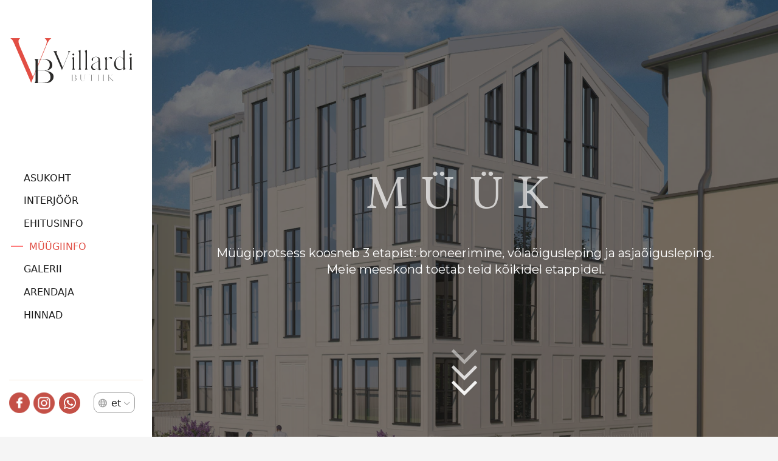

--- FILE ---
content_type: text/html; charset=UTF-8
request_url: http://villardibutiik.ee/muugid/
body_size: 21757
content:
<!DOCTYPE HTML>
<html lang="et">
<head>
	<meta charset="UTF-8">
	<title>MÜÜGIINFO &#8211; Vilaridi</title>
<meta name='robots' content='max-image-preview:large' />
	<style>img:is([sizes="auto" i], [sizes^="auto," i]) { contain-intrinsic-size: 3000px 1500px }</style>
	<link rel="alternate" href="https://villardibutiik.ee/ru/prodazhi/" hreflang="ru" />
<link rel="alternate" href="https://villardibutiik.ee/muugid/" hreflang="et" />
<link rel="alternate" href="https://villardibutiik.ee/en/sales/" hreflang="en" />
<link rel='dns-prefetch' href='//fonts.googleapis.com' />
<link rel="alternate" type="application/rss+xml" title="Vilaridi &raquo; RSS" href="https://villardibutiik.ee/feed/" />
<link rel="alternate" type="application/rss+xml" title="Vilaridi &raquo; Kommentaaride RSS" href="https://villardibutiik.ee/comments/feed/" />
<meta name="viewport" content="width=device-width, initial-scale=1">
<meta name="SKYPE_TOOLBAR" content="SKYPE_TOOLBAR_PARSER_COMPATIBLE">
<meta name="theme-color" content="#f5f5f5">
<meta property="og:title" content="MÜÜGIINFO &#8211; Vilaridi">
<meta property="og:url" content="http://villardibutiik.ee/muugid/">
<meta property="og:locale" content="et">
<meta property="og:site_name" content="Vilaridi">
<meta property="og:type" content="website">
<meta property="og:image" content="http://villardibutiik.ee/wp-content/uploads/2022/06/prodaji-01-1024x1024.jpg" itemprop="image">
<style id='classic-theme-styles-inline-css'>
/*! This file is auto-generated */
.wp-block-button__link{color:#fff;background-color:#32373c;border-radius:9999px;box-shadow:none;text-decoration:none;padding:calc(.667em + 2px) calc(1.333em + 2px);font-size:1.125em}.wp-block-file__button{background:#32373c;color:#fff;text-decoration:none}
</style>
<link rel='stylesheet' id='contact-form-7-css' href='http://villardibutiik.ee/wp-content/plugins/contact-form-7/includes/css/styles.css?ver=6.1.4' media='all' />
<link rel='stylesheet' id='bootstrapcss-css' href='http://villardibutiik.ee/wp-content/themes/Villaridi-child/css/bootstrap.min.css?ver=08ac3c8616b5788d1e5d4c21ecec4613' media='all' />
<link rel='stylesheet' id='mainscrollcss-css' href='http://villardibutiik.ee/wp-content/themes/Villaridi-child/css/style-scroll.css?ver=08ac3c8616b5788d1e5d4c21ecec4613' media='all' />
<link rel='stylesheet' id='scrollcss-css' href='http://villardibutiik.ee/wp-content/themes/Villaridi-child/css/jquery.mCustomScrollbar.css?ver=08ac3c8616b5788d1e5d4c21ecec4613' media='all' />
<link rel='stylesheet' id='magnific-css-css' href='http://villardibutiik.ee/wp-content/themes/Villaridi-child/css/magnific-popup.css?ver=08ac3c8616b5788d1e5d4c21ecec4613' media='all' />
<link rel='stylesheet' id='us-fonts-css' href='https://fonts.googleapis.com/css?family=Montserrat%3A400%2C500%2C600%2C700&#038;display=swap&#038;ver=08ac3c8616b5788d1e5d4c21ecec4613' media='all' />
<link rel='stylesheet' id='us-style-css' href='http://villardibutiik.ee/wp-content/themes/Villaridi/css/style.min.css?ver=8.7' media='all' />
<link rel='stylesheet' id='theme-style-css' href='http://villardibutiik.ee/wp-content/themes/Villaridi-child/style.css?ver=8.7' media='all' />
<link rel="https://api.w.org/" href="https://villardibutiik.ee/wp-json/" /><link rel="alternate" title="JSON" type="application/json" href="https://villardibutiik.ee/wp-json/wp/v2/pages/1386" /><link rel="EditURI" type="application/rsd+xml" title="RSD" href="https://villardibutiik.ee/xmlrpc.php?rsd" />

<link rel="canonical" href="https://villardibutiik.ee/muugid/" />
<link rel='shortlink' href='https://villardibutiik.ee/?p=1386' />
<link rel="alternate" title="oEmbed (JSON)" type="application/json+oembed" href="https://villardibutiik.ee/wp-json/oembed/1.0/embed?url=https%3A%2F%2Fvillardibutiik.ee%2Fmuugid%2F&#038;lang=et" />
<link rel="alternate" title="oEmbed (XML)" type="text/xml+oembed" href="https://villardibutiik.ee/wp-json/oembed/1.0/embed?url=https%3A%2F%2Fvillardibutiik.ee%2Fmuugid%2F&#038;format=xml&#038;lang=et" />
<meta name="cdp-version" content="1.5.0" /><!-- Google Tag Manager -->
<script>(function(w,d,s,l,i){w[l]=w[l]||[];w[l].push({'gtm.start':
new Date().getTime(),event:'gtm.js'});var f=d.getElementsByTagName(s)[0],
j=d.createElement(s),dl=l!='dataLayer'?'&l='+l:'';j.async=true;j.src=
'https://www.googletagmanager.com/gtm.js?id='+i+dl;f.parentNode.insertBefore(j,f);
})(window,document,'script','dataLayer','GTM-KX3LFQG');</script>
<!-- End Google Tag Manager -->
    		<script>
			if ( ! /Android|webOS|iPhone|iPad|iPod|BlackBerry|IEMobile|Opera Mini/i.test( navigator.userAgent ) ) {
				var root = document.getElementsByTagName( 'html' )[ 0 ]
				root.className += " no-touch";
			}
		</script>
		<meta name="generator" content="Powered by WPBakery Page Builder - drag and drop page builder for WordPress."/>
<link rel="icon" href="https://villardibutiik.ee/wp-content/uploads/2022/11/ico-71x74.png" sizes="32x32" />
<link rel="icon" href="https://villardibutiik.ee/wp-content/uploads/2022/11/ico.png" sizes="192x192" />
<link rel="apple-touch-icon" href="https://villardibutiik.ee/wp-content/uploads/2022/11/ico.png" />
<meta name="msapplication-TileImage" content="https://villardibutiik.ee/wp-content/uploads/2022/11/ico.png" />
<noscript><style> .wpb_animate_when_almost_visible { opacity: 1; }</style></noscript>		<style id="us-icon-fonts">@font-face{font-display:block;font-style:normal;font-family:"fontawesome";font-weight:900;src:url("http://villardibutiik.ee/wp-content/themes/Villaridi/fonts/fa-solid-900.woff2?ver=8.7") format("woff2"),url("http://villardibutiik.ee/wp-content/themes/Villaridi/fonts/fa-solid-900.woff?ver=8.7") format("woff")}.fas{font-family:"fontawesome";font-weight:900}@font-face{font-display:block;font-style:normal;font-family:"fontawesome";font-weight:400;src:url("http://villardibutiik.ee/wp-content/themes/Villaridi/fonts/fa-regular-400.woff2?ver=8.7") format("woff2"),url("http://villardibutiik.ee/wp-content/themes/Villaridi/fonts/fa-regular-400.woff?ver=8.7") format("woff")}.far{font-family:"fontawesome";font-weight:400}@font-face{font-display:block;font-style:normal;font-family:"fontawesome";font-weight:300;src:url("http://villardibutiik.ee/wp-content/themes/Villaridi/fonts/fa-light-300.woff2?ver=8.7") format("woff2"),url("http://villardibutiik.ee/wp-content/themes/Villaridi/fonts/fa-light-300.woff?ver=8.7") format("woff")}.fal{font-family:"fontawesome";font-weight:300}@font-face{font-display:block;font-style:normal;font-family:"Font Awesome 5 Duotone";font-weight:900;src:url("http://villardibutiik.ee/wp-content/themes/Villaridi/fonts/fa-duotone-900.woff2?ver=8.7") format("woff2"),url("http://villardibutiik.ee/wp-content/themes/Villaridi/fonts/fa-duotone-900.woff?ver=8.7") format("woff")}.fad{font-family:"Font Awesome 5 Duotone";font-weight:900}.fad{position:relative}.fad:before{position:absolute}.fad:after{opacity:0.4}@font-face{font-display:block;font-style:normal;font-family:"Font Awesome 5 Brands";font-weight:400;src:url("http://villardibutiik.ee/wp-content/themes/Villaridi/fonts/fa-brands-400.woff2?ver=8.7") format("woff2"),url("http://villardibutiik.ee/wp-content/themes/Villaridi/fonts/fa-brands-400.woff?ver=8.7") format("woff")}.fab{font-family:"Font Awesome 5 Brands";font-weight:400}@font-face{font-display:block;font-style:normal;font-family:"Material Icons";font-weight:400;src:url("http://villardibutiik.ee/wp-content/themes/Villaridi/fonts/material-icons.woff2?ver=8.7") format("woff2"),url("http://villardibutiik.ee/wp-content/themes/Villaridi/fonts/material-icons.woff?ver=8.7") format("woff")}.material-icons{font-family:"Material Icons";font-weight:400}</style>
				<style id="us-theme-options-css">:root{--color-header-middle-bg:#fff;--color-header-middle-bg-grad:#fff;--color-header-middle-text:#1a1a1a;--color-header-middle-text-hover:#e14f45;--color-header-transparent-bg:transparent;--color-header-transparent-bg-grad:transparent;--color-header-transparent-text:#fff;--color-header-transparent-text-hover:#fff;--color-chrome-toolbar:#f5f5f5;--color-chrome-toolbar-grad:#f5f5f5;--color-header-top-bg:#f5f5f5;--color-header-top-bg-grad:linear-gradient(0deg,#f5f5f5,#fff);--color-header-top-text:#1a1a1a;--color-header-top-text-hover:#e14f45;--color-header-top-transparent-bg:rgba(0,0,0,0.2);--color-header-top-transparent-bg-grad:rgba(0,0,0,0.2);--color-header-top-transparent-text:rgba(255,255,255,0.66);--color-header-top-transparent-text-hover:#fff;--color-content-bg:#fff;--color-content-bg-grad:#fff;--color-content-bg-alt:#f5f5f5;--color-content-bg-alt-grad:#f5f5f5;--color-content-border:#e8e8e8;--color-content-heading:#1a1a1a;--color-content-heading-grad:#1a1a1a;--color-content-text:#333;--color-content-link:#333333;--color-content-link-hover:#e14f45;--color-content-secondary:#7049ba;--color-content-secondary-grad:linear-gradient(135deg,#7049ba,#e95095);--color-content-faded:#999;--color-content-overlay:rgba(0,0,0,0.75);--color-content-overlay-grad:rgba(0,0,0,0.75);--color-alt-content-bg:#f5f5f5;--color-alt-content-bg-grad:#f5f5f5;--color-alt-content-bg-alt:#fff;--color-alt-content-bg-alt-grad:#fff;--color-alt-content-border:#ddd;--color-alt-content-heading:#1a1a1a;--color-alt-content-heading-grad:#1a1a1a;--color-alt-content-text:#333;--color-alt-content-link:#333333;--color-alt-content-link-hover:#e14f45;--color-alt-content-secondary:#7049ba;--color-alt-content-secondary-grad:linear-gradient(135deg,#7049ba,#e95095);--color-alt-content-faded:#999;--color-alt-content-overlay:#e95095;--color-alt-content-overlay-grad:linear-gradient(135deg,#e95095,rgba(233,80,149,0.75));--color-footer-bg:rgba(34,34,34,0.00);--color-footer-bg-grad:rgba(34,34,34,0.00);--color-footer-bg-alt:rgba(26,26,26,0.00);--color-footer-bg-alt-grad:rgba(26,26,26,0.00);--color-footer-border:#333;--color-footer-heading:#ccc;--color-footer-heading-grad:#ccc;--color-footer-text:#999;--color-footer-link:#ccc;--color-footer-link-hover:#e14f45;--color-subfooter-bg:rgba(26,26,26,0.00);--color-subfooter-bg-grad:rgba(26,26,26,0.00);--color-subfooter-bg-alt:rgba(34,34,34,0.00);--color-subfooter-bg-alt-grad:rgba(34,34,34,0.00);--color-subfooter-border:#282828;--color-subfooter-heading:#ccc;--color-subfooter-heading-grad:#ccc;--color-subfooter-text:#bbb;--color-subfooter-link:#fff;--color-subfooter-link-hover:#e14f45;--color-content-primary-faded:rgb(0,0,0);--box-shadow:0 5px 15px rgba(0,0,0,.15);--box-shadow-up:0 -5px 15px rgba(0,0,0,.15);--site-content-width:1250px;--inputs-font-size:1rem;--inputs-height:2.8rem;--inputs-padding:0.8rem;--inputs-border-width:0px;--inputs-text-color:var(--color-content-text);--font-body:"Montserrat",sans-serif;--font-h1:"Montserrat",sans-serif;--font-h2:"Montserrat",sans-serif;--font-h3:"Montserrat",sans-serif;--font-h4:"Montserrat",sans-serif;--font-h5:"Montserrat",sans-serif;--font-h6:"Montserrat",sans-serif}.w-counter.color_secondary .w-counter-value,.w-iconbox.color_secondary.style_default .w-iconbox-icon i:not(.fad){background:var(--color-content-secondary-grad);-webkit-background-clip:text;color:transparent}html,.l-header .widget,.menu-item-object-us_page_block{font-family:var(--font-body);font-weight:400;font-size:18px;line-height:24px}h1{font-family:var(--font-h1);font-weight:400;font-size:;line-height:1.40;letter-spacing:0;margin-bottom:0.6em}h2{font-family:var(--font-h2);font-weight:400;font-size:max( 1.8rem,1.8vw );line-height:1.40;letter-spacing:0;margin-bottom:0.6em}h3{font-family:var(--font-h3);font-weight:400;font-size:max( 1.4rem,1.4vw );line-height:1.2;letter-spacing:0;margin-bottom:0.6em}.widgettitle,h4{font-family:var(--font-h4);font-weight:400;font-size:max( 1.2rem,1.2vw );line-height:1.2;letter-spacing:0;margin-bottom:0.6em}h5{font-family:var(--font-h5);font-weight:400;font-size:max( 1.1rem,1.1vw );line-height:1.40;letter-spacing:0;margin-bottom:0.6em}h6{font-family:var(--font-h6);font-weight:400;font-size:max( 1rem,1vw );line-height:1.40;letter-spacing:0;margin-bottom:0.6em}@media (max-width:600px){html{font-size:16px;line-height:28px}}body{background:var(--color-content-bg-alt)}.l-canvas.type_boxed,.l-canvas.type_boxed .l-subheader,.l-canvas.type_boxed~.l-footer{max-width:1300px}.l-subheader-h,.l-section-h,.l-main .aligncenter,.w-tabs-section-content-h{max-width:1250px}.post-password-form{max-width:calc(1250px + 5rem)}@media screen and (max-width:1340px){.l-main .aligncenter{max-width:calc(100vw - 5rem)}}@media (min-width:1281px){body.usb_preview .hide_on_default{opacity:0.25!important}.vc_hidden-lg,body:not(.usb_preview) .hide_on_default{display:none!important}}@media (min-width:1025px) and (max-width:1280px){body.usb_preview .hide_on_laptops{opacity:0.25!important}.vc_hidden-md,body:not(.usb_preview) .hide_on_laptops{display:none!important}}@media (min-width:601px) and (max-width:1024px){body.usb_preview .hide_on_tablets{opacity:0.25!important}.vc_hidden-sm,body:not(.usb_preview) .hide_on_tablets{display:none!important}}@media (max-width:600px){body.usb_preview .hide_on_mobiles{opacity:0.25!important}.vc_hidden-xs,body:not(.usb_preview) .hide_on_mobiles{display:none!important}}@media (max-width:1280px){.g-cols.laptops-cols_1{grid-template-columns:100%}.g-cols.laptops-cols_1.reversed>div:last-of-type{order:-1}.g-cols.laptops-cols_2{grid-template-columns:repeat(2,1fr)}.g-cols.laptops-cols_3{grid-template-columns:repeat(3,1fr)}.g-cols.laptops-cols_4{grid-template-columns:repeat(4,1fr)}.g-cols.laptops-cols_5{grid-template-columns:repeat(5,1fr)}.g-cols.laptops-cols_6{grid-template-columns:repeat(6,1fr)}.g-cols.laptops-cols_1-2{grid-template-columns:1fr 2fr}.g-cols.laptops-cols_2-1{grid-template-columns:2fr 1fr}.g-cols.laptops-cols_2-3{grid-template-columns:2fr 3fr}.g-cols.laptops-cols_3-2{grid-template-columns:3fr 2fr}.g-cols.laptops-cols_1-3{grid-template-columns:1fr 3fr}.g-cols.laptops-cols_3-1{grid-template-columns:3fr 1fr}.g-cols.laptops-cols_1-4{grid-template-columns:1fr 4fr}.g-cols.laptops-cols_4-1{grid-template-columns:4fr 1fr}.g-cols.laptops-cols_1-5{grid-template-columns:1fr 5fr}.g-cols.laptops-cols_5-1{grid-template-columns:5fr 1fr}.g-cols.laptops-cols_1-2-1{grid-template-columns:1fr 2fr 1fr}.g-cols.laptops-cols_1-3-1{grid-template-columns:1fr 3fr 1fr}.g-cols.laptops-cols_1-4-1{grid-template-columns:1fr 4fr 1fr}}@media (max-width:1024px){.g-cols.tablets-cols_1{grid-template-columns:100%}.g-cols.tablets-cols_1.reversed>div:last-of-type{order:-1}.g-cols.tablets-cols_2{grid-template-columns:repeat(2,1fr)}.g-cols.tablets-cols_3{grid-template-columns:repeat(3,1fr)}.g-cols.tablets-cols_4{grid-template-columns:repeat(4,1fr)}.g-cols.tablets-cols_5{grid-template-columns:repeat(5,1fr)}.g-cols.tablets-cols_6{grid-template-columns:repeat(6,1fr)}.g-cols.tablets-cols_1-2{grid-template-columns:1fr 2fr}.g-cols.tablets-cols_2-1{grid-template-columns:2fr 1fr}.g-cols.tablets-cols_2-3{grid-template-columns:2fr 3fr}.g-cols.tablets-cols_3-2{grid-template-columns:3fr 2fr}.g-cols.tablets-cols_1-3{grid-template-columns:1fr 3fr}.g-cols.tablets-cols_3-1{grid-template-columns:3fr 1fr}.g-cols.tablets-cols_1-4{grid-template-columns:1fr 4fr}.g-cols.tablets-cols_4-1{grid-template-columns:4fr 1fr}.g-cols.tablets-cols_1-5{grid-template-columns:1fr 5fr}.g-cols.tablets-cols_5-1{grid-template-columns:5fr 1fr}.g-cols.tablets-cols_1-2-1{grid-template-columns:1fr 2fr 1fr}.g-cols.tablets-cols_1-3-1{grid-template-columns:1fr 3fr 1fr}.g-cols.tablets-cols_1-4-1{grid-template-columns:1fr 4fr 1fr}}@media (max-width:600px){.g-cols.mobiles-cols_1{grid-template-columns:100%}.g-cols.mobiles-cols_1.reversed>div:last-of-type{order:-1}.g-cols.mobiles-cols_2{grid-template-columns:repeat(2,1fr)}.g-cols.mobiles-cols_3{grid-template-columns:repeat(3,1fr)}.g-cols.mobiles-cols_4{grid-template-columns:repeat(4,1fr)}.g-cols.mobiles-cols_5{grid-template-columns:repeat(5,1fr)}.g-cols.mobiles-cols_6{grid-template-columns:repeat(6,1fr)}.g-cols.mobiles-cols_1-2{grid-template-columns:1fr 2fr}.g-cols.mobiles-cols_2-1{grid-template-columns:2fr 1fr}.g-cols.mobiles-cols_2-3{grid-template-columns:2fr 3fr}.g-cols.mobiles-cols_3-2{grid-template-columns:3fr 2fr}.g-cols.mobiles-cols_1-3{grid-template-columns:1fr 3fr}.g-cols.mobiles-cols_3-1{grid-template-columns:3fr 1fr}.g-cols.mobiles-cols_1-4{grid-template-columns:1fr 4fr}.g-cols.mobiles-cols_4-1{grid-template-columns:4fr 1fr}.g-cols.mobiles-cols_1-5{grid-template-columns:1fr 5fr}.g-cols.mobiles-cols_5-1{grid-template-columns:5fr 1fr}.g-cols.mobiles-cols_1-2-1{grid-template-columns:1fr 2fr 1fr}.g-cols.mobiles-cols_1-3-1{grid-template-columns:1fr 3fr 1fr}.g-cols.mobiles-cols_1-4-1{grid-template-columns:1fr 4fr 1fr}.g-cols:not([style*="grid-gap"]){grid-gap:1.5rem}}@media (max-width:599px){.l-canvas{overflow:hidden}.g-cols.stacking_default.reversed>div:last-of-type{order:-1}.g-cols.stacking_default.via_flex>div:not([class*=" vc_col-"]){width:100%;margin:0 0 1.5rem}.g-cols.stacking_default.via_grid.mobiles-cols_1{grid-template-columns:100%}.g-cols.stacking_default.via_flex.type_boxes>div,.g-cols.stacking_default.via_flex.reversed>div:first-child,.g-cols.stacking_default.via_flex:not(.reversed)>div:last-child,.g-cols.stacking_default.via_flex>div.has_bg_color{margin-bottom:0}.g-cols.stacking_default.via_flex.type_default>.wpb_column.stretched{margin-left:-1rem;margin-right:-1rem}.g-cols.stacking_default.via_grid.mobiles-cols_1>.wpb_column.stretched,.g-cols.stacking_default.via_flex.type_boxes>.wpb_column.stretched{margin-left:-2.5rem;margin-right:-2.5rem;width:auto}.vc_column-inner.type_sticky>.wpb_wrapper,.vc_column_container.type_sticky>.vc_column-inner{top:0!important}}@media (min-width:600px){body:not(.rtl) .l-section.for_sidebar.at_left>div>.l-sidebar,.rtl .l-section.for_sidebar.at_right>div>.l-sidebar{order:-1}.vc_column_container.type_sticky>.vc_column-inner,.vc_column-inner.type_sticky>.wpb_wrapper{position:-webkit-sticky;position:sticky}.l-section.type_sticky{position:-webkit-sticky;position:sticky;top:0;z-index:11;transform:translateZ(0); transition:top 0.3s cubic-bezier(.78,.13,.15,.86) 0.1s}.admin-bar .l-section.type_sticky{top:32px}.l-section.type_sticky>.l-section-h{transition:padding-top 0.3s}.header_hor .l-header.pos_fixed:not(.down)~.l-main .l-section.type_sticky:not(:first-of-type){top:var(--header-sticky-height)}.admin-bar.header_hor .l-header.pos_fixed:not(.down)~.l-main .l-section.type_sticky:not(:first-of-type){top:calc( var(--header-sticky-height) + 32px )}.header_hor .l-header.pos_fixed.sticky:not(.down)~.l-main .l-section.type_sticky:first-of-type>.l-section-h{padding-top:var(--header-sticky-height)}}@media screen and (min-width:1690px){.g-cols.via_flex.type_default>.wpb_column.stretched:first-of-type{margin-left:calc( var(--site-content-width) / 2 + 350px / 2 + 1.5rem - 50vw)}.g-cols.via_flex.type_default>.wpb_column.stretched:last-of-type{margin-right:calc( var(--site-content-width) / 2 + 350px / 2 + 1.5rem - 50vw)}.l-main .alignfull, .w-separator.width_screen,.g-cols.via_grid>.wpb_column.stretched:first-of-type,.g-cols.via_flex.type_boxes>.wpb_column.stretched:first-of-type{margin-left:calc( var(--site-content-width) / 2 + 350px / 2 - 50vw )}.l-main .alignfull, .w-separator.width_screen,.g-cols.via_grid>.wpb_column.stretched:last-of-type,.g-cols.via_flex.type_boxes>.wpb_column.stretched:last-of-type{margin-right:calc( var(--site-content-width) / 2 + 350px / 2 - 50vw )}}@media (max-width:600px){.w-form-row.for_submit .w-btn{font-size:var(--btn-size-mobiles)!important}}a,button,input[type="submit"],.ui-slider-handle{outline:none!important}.w-toplink,.w-header-show{background:rgba(0,0,0,0.3)}.no-touch .w-toplink.active:hover,.no-touch .w-header-show:hover{background:var(--color-content-primary-grad)}button[type="submit"]:not(.w-btn),input[type="submit"]:not(.w-btn),.us-nav-style_1>*,.navstyle_1>.owl-nav div,.us-btn-style_1{font-size:16px;line-height:1.2!important;font-weight:400;font-style:normal;text-transform:uppercase;letter-spacing:0em;border-radius:0;padding:1.0em 2.0em;background:#c45047;border-color:transparent;color:#ffffff!important}button[type="submit"]:not(.w-btn):before,input[type="submit"]:not(.w-btn),.us-nav-style_1>*:before,.navstyle_1>.owl-nav div:before,.us-btn-style_1:before{border-width:0px}.no-touch button[type="submit"]:not(.w-btn):hover,.no-touch input[type="submit"]:not(.w-btn):hover,.us-nav-style_1>span.current,.no-touch .us-nav-style_1>a:hover,.no-touch .navstyle_1>.owl-nav div:hover,.no-touch .us-btn-style_1:hover{background:#1a1a1a;border-color:transparent;color:#ffffff!important}.us-nav-style_1>*{min-width:calc(1.2em + 2 * 1.0em)}.us-nav-style_2>*,.navstyle_2>.owl-nav div,.us-btn-style_2{font-size:16px;line-height:1.2!important;font-weight:700;font-style:normal;text-transform:none;letter-spacing:0em;border-radius:0.3em;padding:1.0em 2.0em;background:var(--color-content-border);border-color:transparent;color:var(--color-content-text)!important}.us-nav-style_2>*:before,.navstyle_2>.owl-nav div:before,.us-btn-style_2:before{border-width:0px}.us-nav-style_2>span.current,.no-touch .us-nav-style_2>a:hover,.no-touch .navstyle_2>.owl-nav div:hover,.no-touch .us-btn-style_2:hover{background:var(--color-content-text);border-color:transparent;color:var(--color-content-bg)!important}.us-nav-style_2>*{min-width:calc(1.2em + 2 * 1.0em)}.us-nav-style_3>*,.navstyle_3>.owl-nav div,.us-btn-style_3{font-family:var(--font-body);font-size:1rem;line-height:1.2!important;font-weight:400;font-style:normal;text-transform:none;letter-spacing:0em;border-radius:0.3em;padding:0.8em 1.8em;background:var(--color-content-secondary-grad);border-color:transparent;color:#ffffff!important}.us-nav-style_3>*:before,.navstyle_3>.owl-nav div:before,.us-btn-style_3:before{border-width:2px}.us-nav-style_3>span.current,.no-touch .us-nav-style_3>a:hover,.no-touch .navstyle_3>.owl-nav div:hover,.no-touch .us-btn-style_3:hover{background:transparent;border-image:var(--color-content-secondary-grad) 1;color:var(--color-content-secondary)!important}.us-nav-style_3>*{min-width:calc(1.2em + 2 * 0.8em)}.us-btn-style_3{overflow:hidden;-webkit-transform:translateZ(0)}.us-btn-style_3>*{position:relative;z-index:1}.no-touch .us-btn-style_3:hover{background:transparent}.no-touch .us-btn-style_3:after{content:"";position:absolute;top:0;left:0;right:0;bottom:0;opacity:0;transition:opacity 0.3s;background:transparent}.no-touch .us-btn-style_3:hover:after{opacity:1}.w-filter.state_desktop.style_drop_default .w-filter-item-title,.select2-selection,select,textarea,input:not([type="submit"]),.w-form-checkbox,.w-form-radio{font-weight:400;letter-spacing:0em;border-radius:;background:var(--color-content-bg-alt);border-color:var(--color-content-border);color:var(--color-content-text);box-shadow:0px 1px 0px 0px rgba(0,0,0,0.08) inset}.w-filter.state_desktop.style_drop_default .w-filter-item-title:focus,.select2-container--open .select2-selection,select:focus,textarea:focus,input:not([type="submit"]):focus,input:focus + .w-form-checkbox,input:focus + .w-form-radio{box-shadow:0px 0px 0px 2px var(--color-content-primary)}.w-form-row.move_label .w-form-row-label{font-size:1rem;top:calc(2.8rem/2 + 0px - 0.7em);margin:0 0.8rem;background-color:var(--color-content-bg-alt);color:var(--color-content-text)}.w-form-row.with_icon.move_label .w-form-row-label{margin-left:calc(1.6em + 0.8rem)}.color_alternate input:not([type="submit"]),.color_alternate textarea,.color_alternate select,.color_alternate .w-form-checkbox,.color_alternate .w-form-radio,.color_alternate .move_label .w-form-row-label{background:var(--color-alt-content-bg-alt-grad)}.color_footer-top input:not([type="submit"]),.color_footer-top textarea,.color_footer-top select,.color_footer-top .w-form-checkbox,.color_footer-top .w-form-radio,.color_footer-top .w-form-row.move_label .w-form-row-label{background:var(--color-subfooter-bg-alt-grad)}.color_footer-bottom input:not([type="submit"]),.color_footer-bottom textarea,.color_footer-bottom select,.color_footer-bottom .w-form-checkbox,.color_footer-bottom .w-form-radio,.color_footer-bottom .w-form-row.move_label .w-form-row-label{background:var(--color-footer-bg-alt-grad)}.color_alternate input:not([type="submit"]),.color_alternate textarea,.color_alternate select,.color_alternate .w-form-checkbox,.color_alternate .w-form-radio{border-color:var(--color-alt-content-border)}.color_footer-top input:not([type="submit"]),.color_footer-top textarea,.color_footer-top select,.color_footer-top .w-form-checkbox,.color_footer-top .w-form-radio{border-color:var(--color-subfooter-border)}.color_footer-bottom input:not([type="submit"]),.color_footer-bottom textarea,.color_footer-bottom select,.color_footer-bottom .w-form-checkbox,.color_footer-bottom .w-form-radio{border-color:var(--color-footer-border)}.color_alternate input:not([type="submit"]),.color_alternate textarea,.color_alternate select,.color_alternate .w-form-checkbox,.color_alternate .w-form-radio,.color_alternate .w-form-row-field>i,.color_alternate .w-form-row-field:after,.color_alternate .widget_search form:after,.color_footer-top input:not([type="submit"]),.color_footer-top textarea,.color_footer-top select,.color_footer-top .w-form-checkbox,.color_footer-top .w-form-radio,.color_footer-top .w-form-row-field>i,.color_footer-top .w-form-row-field:after,.color_footer-top .widget_search form:after,.color_footer-bottom input:not([type="submit"]),.color_footer-bottom textarea,.color_footer-bottom select,.color_footer-bottom .w-form-checkbox,.color_footer-bottom .w-form-radio,.color_footer-bottom .w-form-row-field>i,.color_footer-bottom .w-form-row-field:after,.color_footer-bottom .widget_search form:after{color:inherit}.style_phone6-1>*{background-image:url(https://villardibutiik.ee/wp-content/themes/Villaridi/img/phone-6-black-real.png)}.style_phone6-2>*{background-image:url(https://villardibutiik.ee/wp-content/themes/Villaridi/img/phone-6-white-real.png)}.style_phone6-3>*{background-image:url(https://villardibutiik.ee/wp-content/themes/Villaridi/img/phone-6-black-flat.png)}.style_phone6-4>*{background-image:url(https://villardibutiik.ee/wp-content/themes/Villaridi/img/phone-6-white-flat.png)}.leaflet-default-icon-path{background-image:url(https://villardibutiik.ee/wp-content/themes/Villaridi/common/css/vendor/images/marker-icon.png)}</style>
				<style id="us-header-css"> .l-subheader.at_middle,.l-subheader.at_middle .w-dropdown-list,.l-subheader.at_middle .type_mobile .w-nav-list.level_1{background:#ffffff;color:var(--color-header-middle-text)}.no-touch .l-subheader.at_middle a:hover,.no-touch .l-header.bg_transparent .l-subheader.at_middle .w-dropdown.opened a:hover{color:var(--color-header-middle-text-hover)}.l-header.bg_transparent:not(.sticky) .l-subheader.at_middle{background:var(--color-header-transparent-bg);color:var(--color-header-transparent-text)}.no-touch .l-header.bg_transparent:not(.sticky) .at_middle .w-cart-link:hover,.no-touch .l-header.bg_transparent:not(.sticky) .at_middle .w-text a:hover,.no-touch .l-header.bg_transparent:not(.sticky) .at_middle .w-html a:hover,.no-touch .l-header.bg_transparent:not(.sticky) .at_middle .w-nav>a:hover,.no-touch .l-header.bg_transparent:not(.sticky) .at_middle .w-menu a:hover,.no-touch .l-header.bg_transparent:not(.sticky) .at_middle .w-search>a:hover,.no-touch .l-header.bg_transparent:not(.sticky) .at_middle .w-dropdown a:hover,.no-touch .l-header.bg_transparent:not(.sticky) .at_middle .type_desktop .menu-item.level_1:hover>a{color:var(--color-header-transparent-text-hover)}.l-subheader.at_bottom,.l-subheader.at_bottom .w-dropdown-list,.l-subheader.at_bottom .type_mobile .w-nav-list.level_1{background:var(--color-header-middle-bg);color:var(--color-header-middle-text)}.no-touch .l-subheader.at_bottom a:hover,.no-touch .l-header.bg_transparent .l-subheader.at_bottom .w-dropdown.opened a:hover{color:var(--color-header-middle-text-hover)}.l-header.bg_transparent:not(.sticky) .l-subheader.at_bottom{background:var(--color-header-transparent-bg);color:var(--color-header-transparent-text)}.no-touch .l-header.bg_transparent:not(.sticky) .at_bottom .w-cart-link:hover,.no-touch .l-header.bg_transparent:not(.sticky) .at_bottom .w-text a:hover,.no-touch .l-header.bg_transparent:not(.sticky) .at_bottom .w-html a:hover,.no-touch .l-header.bg_transparent:not(.sticky) .at_bottom .w-nav>a:hover,.no-touch .l-header.bg_transparent:not(.sticky) .at_bottom .w-menu a:hover,.no-touch .l-header.bg_transparent:not(.sticky) .at_bottom .w-search>a:hover,.no-touch .l-header.bg_transparent:not(.sticky) .at_bottom .w-dropdown a:hover,.no-touch .l-header.bg_transparent:not(.sticky) .at_bottom .type_desktop .menu-item.level_1:hover>a{color:var(--color-header-transparent-text-hover)}.header_ver .l-header{background:#ffffff;color:var(--color-header-middle-text)}@media (min-width:1281px){.hidden_for_default{display:none!important}.l-subheader.at_top{display:none}.l-header{position:fixed;left:0;min-height:100vh;z-index:111}.l-header:not(.scrollable){display:flex;flex-direction:column;height:100%;top:0!important}.l-subheader{flex-shrink:0;padding-left:0!important;padding-right:0!important}.l-subheader.at_middle{flex-grow:10}.l-subheader-h{width:100%}.l-subheader-cell{text-align:center;flex-direction:column}.l-subheader.at_top .l-subheader-cell>*,.l-subheader.at_bottom .l-subheader-cell>*{margin-bottom:0.7rem}.l-subheader.at_top .l-subheader-cell>*:first-child,.l-subheader.at_bottom .l-subheader-cell>*:first-child{margin-top:0.7rem}.l-subheader.at_middle .l-subheader-cell>*{margin-bottom:1.4rem}.l-subheader.at_middle .l-subheader-cell>*:first-child{margin-top:1.4rem}.rtl .l-header.align_left .l-subheader-cell{align-items:flex-end}.rtl .l-header.align_right .l-subheader-cell{align-items:flex-start}.header-show{overflow:hidden}.w-header-overlay{display:none;position:fixed;z-index:101;top:0;left:0;right:0;bottom:0;visibility:hidden;pointer-events:none;background:rgba(0,0,0,0);transition:all 0.3s}.header-show .w-header-overlay{visibility:visible;pointer-events:auto;background:rgba(0,0,0,0.75)}.w-header-show{display:none;position:fixed;z-index:102;top:0;right:0;text-align:center;background:rgba(0,0,0,0.3);color:#fff!important;opacity:1;line-height:50px; height:50px; width:50px; margin:15px; font-size:1.4rem;border-radius:0.3rem}.w-header-show:before{content:'\f0c9';font-family:fontawesome;font-weight:400;vertical-align:top}.admin-bar .w-header-show{top:56px}.header-show .w-header-show{opacity:0}.w-header-show span{display:none;margin-left:0.5rem}.l-header.shadow_thin{box-shadow:1px 0 0 rgba(0,0,0,0.08)}.rtl .l-header.shadow_thin{box-shadow:-1px 0 0 rgba(0,0,0,0.08)}.l-header.shadow_wide{box-shadow:5px 0 15px rgba(0,0,0,.15)}.rtl .l-header.shadow_wide{box-shadow:-5px 0 15px rgba(0,0,0,.15)}.l-header,.l-header .w-cart-notification,.w-nav.type_mobile.m_layout_panel .w-nav-list.level_1{max-width:calc(100vw - 70px)}.w-image img.for_transparent{display:none}.l-subheader.at_middle .w-dropdown-list,.l-subheader.at_bottom .w-dropdown-list{top:auto;bottom:-0.4em;padding-top:0.4em;padding-bottom:2.4em}.w-cart-notification{left:0;border-radius:0}.l-subheader-cell>.w-cart{margin-left:0.6rem;margin-right:0.6rem}.w-cart-dropdown{display:none!important}.l-header,.l-header .w-cart-notification,.w-nav.type_mobile.m_layout_panel .w-nav-list.level_1{width:350px}.l-body{padding-left:350px;position:relative}.l-body.rtl{padding-left:0;padding-right:350px}.l-body.rtl .l-header{left:auto;right:0}.l-body:not(.rtl) .post_navigation.layout_sided .order_first{left:calc(350px - 14rem)}.l-body:not(.rtl) .w-toplink.pos_left,.no-touch .l-body:not(.rtl) .post_navigation.layout_sided .order_first:hover{left:350px}.l-body.rtl .post_navigation.layout_sided .order_second{right:calc(350px - 14rem)}.l-body.rtl .w-toplink.pos_right,.no-touch .l-body.rtl .post_navigation.layout_sided .order_second:hover{right:350px}.w-nav.type_desktop [class*="columns"] .w-nav-list.level_2{width:calc(100vw - 350px);max-width:980px}.rtl .w-nav.type_desktop .w-nav-list.level_2{left:auto;right:100%}}@media (min-width:1025px) and (max-width:1280px){.hidden_for_default{display:none!important}.l-subheader.at_top{display:none}.l-header{position:fixed;left:0;min-height:100vh;z-index:111}.l-header:not(.scrollable){display:flex;flex-direction:column;height:100%;top:0!important}.l-subheader{flex-shrink:0;padding-left:0!important;padding-right:0!important}.l-subheader.at_middle{flex-grow:10}.l-subheader-h{width:100%}.l-subheader-cell{text-align:center;flex-direction:column}.l-subheader.at_top .l-subheader-cell>*,.l-subheader.at_bottom .l-subheader-cell>*{margin-bottom:0.7rem}.l-subheader.at_top .l-subheader-cell>*:first-child,.l-subheader.at_bottom .l-subheader-cell>*:first-child{margin-top:0.7rem}.l-subheader.at_middle .l-subheader-cell>*{margin-bottom:1.4rem}.l-subheader.at_middle .l-subheader-cell>*:first-child{margin-top:1.4rem}.rtl .l-header.align_left .l-subheader-cell{align-items:flex-end}.rtl .l-header.align_right .l-subheader-cell{align-items:flex-start}.header-show{overflow:hidden}.w-header-overlay{display:none;position:fixed;z-index:101;top:0;left:0;right:0;bottom:0;visibility:hidden;pointer-events:none;background:rgba(0,0,0,0);transition:all 0.3s}.header-show .w-header-overlay{visibility:visible;pointer-events:auto;background:rgba(0,0,0,0.75)}.w-header-show{display:none;position:fixed;z-index:102;top:0;right:0;text-align:center;background:rgba(0,0,0,0.3);color:#fff!important;opacity:1;line-height:50px; height:50px; width:50px; margin:15px; font-size:1.4rem;border-radius:0.3rem}.w-header-show:before{content:'\f0c9';font-family:fontawesome;font-weight:400;vertical-align:top}.admin-bar .w-header-show{top:56px}.header-show .w-header-show{opacity:0}.w-header-show span{display:none;margin-left:0.5rem}.l-header.shadow_thin{box-shadow:1px 0 0 rgba(0,0,0,0.08)}.rtl .l-header.shadow_thin{box-shadow:-1px 0 0 rgba(0,0,0,0.08)}.l-header.shadow_wide{box-shadow:5px 0 15px rgba(0,0,0,.15)}.rtl .l-header.shadow_wide{box-shadow:-5px 0 15px rgba(0,0,0,.15)}.l-header,.l-header .w-cart-notification,.w-nav.type_mobile.m_layout_panel .w-nav-list.level_1{max-width:calc(100vw - 70px)}.w-image img.for_transparent{display:none}.l-subheader.at_middle .w-dropdown-list,.l-subheader.at_bottom .w-dropdown-list{top:auto;bottom:-0.4em;padding-top:0.4em;padding-bottom:2.4em}.w-cart-notification{left:0;border-radius:0}.l-subheader-cell>.w-cart{margin-left:0.6rem;margin-right:0.6rem}.w-cart-dropdown{display:none!important}.l-header,.l-header .w-cart-notification,.w-nav.type_mobile.m_layout_panel .w-nav-list.level_1{width:250px}.l-body{padding-left:250px;position:relative}.l-body.rtl{padding-left:0;padding-right:250px}.l-body.rtl .l-header{left:auto;right:0}.l-body:not(.rtl) .post_navigation.layout_sided .order_first{left:calc(250px - 14rem)}.l-body:not(.rtl) .w-toplink.pos_left,.no-touch .l-body:not(.rtl) .post_navigation.layout_sided .order_first:hover{left:250px}.l-body.rtl .post_navigation.layout_sided .order_second{right:calc(250px - 14rem)}.l-body.rtl .w-toplink.pos_right,.no-touch .l-body.rtl .post_navigation.layout_sided .order_second:hover{right:250px}.w-nav.type_desktop [class*="columns"] .w-nav-list.level_2{width:calc(100vw - 250px);max-width:980px}.rtl .w-nav.type_desktop .w-nav-list.level_2{left:auto;right:100%}.l-subheader-cell{text-align:left;align-items:flex-start}.l-subheader.at_middle{display:flex;align-items:center}}@media (min-width:601px) and (max-width:1024px){.hidden_for_default{display:none!important}.l-subheader.at_top{display:none}.l-header{position:fixed;left:0;min-height:100vh;z-index:111}.l-header:not(.scrollable){display:flex;flex-direction:column;height:100%;top:0!important}.l-subheader{flex-shrink:0;padding-left:0!important;padding-right:0!important}.l-subheader.at_middle{flex-grow:10}.l-subheader-h{width:100%}.l-subheader-cell{text-align:center;flex-direction:column}.l-subheader.at_top .l-subheader-cell>*,.l-subheader.at_bottom .l-subheader-cell>*{margin-bottom:0.7rem}.l-subheader.at_top .l-subheader-cell>*:first-child,.l-subheader.at_bottom .l-subheader-cell>*:first-child{margin-top:0.7rem}.l-subheader.at_middle .l-subheader-cell>*{margin-bottom:1.4rem}.l-subheader.at_middle .l-subheader-cell>*:first-child{margin-top:1.4rem}.rtl .l-header.align_left .l-subheader-cell{align-items:flex-end}.rtl .l-header.align_right .l-subheader-cell{align-items:flex-start}.header-show{overflow:hidden}.w-header-overlay{display:none;position:fixed;z-index:101;top:0;left:0;right:0;bottom:0;visibility:hidden;pointer-events:none;background:rgba(0,0,0,0);transition:all 0.3s}.header-show .w-header-overlay{visibility:visible;pointer-events:auto;background:rgba(0,0,0,0.75)}.w-header-show{display:none;position:fixed;z-index:102;top:0;right:0;text-align:center;background:rgba(0,0,0,0.3);color:#fff!important;opacity:1;line-height:50px; height:50px; width:50px; margin:15px; font-size:1.4rem;border-radius:0.3rem}.w-header-show:before{content:'\f0c9';font-family:fontawesome;font-weight:400;vertical-align:top}.admin-bar .w-header-show{top:56px}.header-show .w-header-show{opacity:0}.w-header-show span{display:none;margin-left:0.5rem}.l-header.shadow_thin{box-shadow:1px 0 0 rgba(0,0,0,0.08)}.rtl .l-header.shadow_thin{box-shadow:-1px 0 0 rgba(0,0,0,0.08)}.l-header.shadow_wide{box-shadow:5px 0 15px rgba(0,0,0,.15)}.rtl .l-header.shadow_wide{box-shadow:-5px 0 15px rgba(0,0,0,.15)}.l-header,.l-header .w-cart-notification,.w-nav.type_mobile.m_layout_panel .w-nav-list.level_1{max-width:calc(100vw - 70px)}.w-image img.for_transparent{display:none}.l-subheader.at_middle .w-dropdown-list,.l-subheader.at_bottom .w-dropdown-list{top:auto;bottom:-0.4em;padding-top:0.4em;padding-bottom:2.4em}.w-cart-notification{left:0;border-radius:0}.l-subheader-cell>.w-cart{margin-left:0.6rem;margin-right:0.6rem}.w-cart-dropdown{display:none!important}.l-header,.l-header .w-cart-notification,.w-nav.type_mobile.m_layout_panel .w-nav-list.level_1{width:250px}.w-header-show,body:not(.footer_reveal) .w-header-overlay{display:block}.l-header{bottom:0;overflow-y:auto;-webkit-overflow-scrolling:touch;box-shadow:none;transition:transform 0.3s;transform:translate3d(-100%,0,0)}.header-show .l-header{transform:translate3d(0,0,0)}.w-search.layout_simple,.w-search.layout_modern.active{width:calc(250px - 40px)}.l-subheader.at_middle{display:flex;align-items:center}}@media (max-width:600px){.hidden_for_default{display:none!important}.l-subheader.at_top{display:none}.l-header{position:fixed;left:0;min-height:100vh;z-index:111}.l-header:not(.scrollable){display:flex;flex-direction:column;height:100%;top:0!important}.l-subheader{flex-shrink:0;padding-left:0!important;padding-right:0!important}.l-subheader.at_middle{flex-grow:10}.l-subheader-h{width:100%}.l-subheader-cell{text-align:center;flex-direction:column}.l-subheader.at_top .l-subheader-cell>*,.l-subheader.at_bottom .l-subheader-cell>*{margin-bottom:0.7rem}.l-subheader.at_top .l-subheader-cell>*:first-child,.l-subheader.at_bottom .l-subheader-cell>*:first-child{margin-top:0.7rem}.l-subheader.at_middle .l-subheader-cell>*{margin-bottom:1.4rem}.l-subheader.at_middle .l-subheader-cell>*:first-child{margin-top:1.4rem}.rtl .l-header.align_left .l-subheader-cell{align-items:flex-end}.rtl .l-header.align_right .l-subheader-cell{align-items:flex-start}.header-show{overflow:hidden}.w-header-overlay{display:none;position:fixed;z-index:101;top:0;left:0;right:0;bottom:0;visibility:hidden;pointer-events:none;background:rgba(0,0,0,0);transition:all 0.3s}.header-show .w-header-overlay{visibility:visible;pointer-events:auto;background:rgba(0,0,0,0.75)}.w-header-show{display:none;position:fixed;z-index:102;top:0;right:0;text-align:center;background:rgba(0,0,0,0.3);color:#fff!important;opacity:1;line-height:50px; height:50px; width:50px; margin:15px; font-size:1.4rem;border-radius:0.3rem}.w-header-show:before{content:'\f0c9';font-family:fontawesome;font-weight:400;vertical-align:top}.admin-bar .w-header-show{top:56px}.header-show .w-header-show{opacity:0}.w-header-show span{display:none;margin-left:0.5rem}.l-header.shadow_thin{box-shadow:1px 0 0 rgba(0,0,0,0.08)}.rtl .l-header.shadow_thin{box-shadow:-1px 0 0 rgba(0,0,0,0.08)}.l-header.shadow_wide{box-shadow:5px 0 15px rgba(0,0,0,.15)}.rtl .l-header.shadow_wide{box-shadow:-5px 0 15px rgba(0,0,0,.15)}.l-header,.l-header .w-cart-notification,.w-nav.type_mobile.m_layout_panel .w-nav-list.level_1{max-width:calc(100vw - 70px)}.w-image img.for_transparent{display:none}.l-subheader.at_middle .w-dropdown-list,.l-subheader.at_bottom .w-dropdown-list{top:auto;bottom:-0.4em;padding-top:0.4em;padding-bottom:2.4em}.w-cart-notification{left:0;border-radius:0}.l-subheader-cell>.w-cart{margin-left:0.6rem;margin-right:0.6rem}.w-cart-dropdown{display:none!important}.l-header,.l-header .w-cart-notification,.w-nav.type_mobile.m_layout_panel .w-nav-list.level_1{width:250px}.w-header-show,body:not(.footer_reveal) .w-header-overlay{display:block}.l-header{bottom:0;overflow-y:auto;-webkit-overflow-scrolling:touch;box-shadow:none;transition:transform 0.3s;transform:translate3d(-100%,0,0)}.header-show .l-header{transform:translate3d(0,0,0)}.w-search.layout_simple,.w-search.layout_modern.active{width:calc(250px - 40px)}.l-subheader.at_middle{display:flex;align-items:center}}@media (min-width:1281px){.ush_image_1{height:87px!important}.l-header.sticky .ush_image_1{height:35px!important}}@media (min-width:1025px) and (max-width:1280px){.ush_image_1{height:87px!important}.l-header.sticky .ush_image_1{height:30px!important}}@media (min-width:601px) and (max-width:1024px){.ush_image_1{height:87px!important}.l-header.sticky .ush_image_1{height:25px!important}}@media (max-width:600px){.ush_image_1{height:87px!important}.l-header.sticky .ush_image_1{height:20px!important}}@media (min-width:1281px){.ush_image_2{height:62px!important}.l-header.sticky .ush_image_2{height:35px!important}}@media (min-width:1025px) and (max-width:1280px){.ush_image_2{height:62px!important}.l-header.sticky .ush_image_2{height:30px!important}}@media (min-width:601px) and (max-width:1024px){.ush_image_2{height:62px!important}.l-header.sticky .ush_image_2{height:25px!important}}@media (max-width:600px){.ush_image_2{height:62px!important}.l-header.sticky .ush_image_2{height:20px!important}}.header_hor .ush_menu_1.type_desktop .menu-item.level_1>a:not(.w-btn){padding-left:1.3vh;padding-right:1.3vh}.header_hor .ush_menu_1.type_desktop .menu-item.level_1>a.w-btn{margin-left:1.3vh;margin-right:1.3vh}.header_hor .ush_menu_1.type_desktop.align-edges>.w-nav-list.level_1{margin-left:-1.3vh;margin-right:-1.3vh}.header_ver .ush_menu_1.type_desktop .menu-item.level_1>a:not(.w-btn){padding-top:1.3vh;padding-bottom:1.3vh}.header_ver .ush_menu_1.type_desktop .menu-item.level_1>a.w-btn{margin-top:1.3vh;margin-bottom:1.3vh}.ush_menu_1.type_desktop .menu-item:not(.level_1){font-size:1rem}.ush_menu_1.type_mobile .w-nav-anchor.level_1,.ush_menu_1.type_mobile .w-nav-anchor.level_1 + .w-nav-arrow{font-size:1.1rem}.ush_menu_1.type_mobile .w-nav-anchor:not(.level_1),.ush_menu_1.type_mobile .w-nav-anchor:not(.level_1) + .w-nav-arrow{font-size:0.9rem}@media (min-width:1281px){.ush_menu_1 .w-nav-icon{font-size:36px}}@media (min-width:1025px) and (max-width:1280px){.ush_menu_1 .w-nav-icon{font-size:32px}}@media (min-width:601px) and (max-width:1024px){.ush_menu_1 .w-nav-icon{font-size:28px}}@media (max-width:600px){.ush_menu_1 .w-nav-icon{font-size:24px}}.ush_menu_1 .w-nav-icon>div{border-width:3px}@media screen and (max-width:899px){.w-nav.ush_menu_1>.w-nav-list.level_1{display:none}.ush_menu_1 .w-nav-control{display:block}}.ush_menu_1 .menu-item.level_1>a:not(.w-btn):focus,.no-touch .ush_menu_1 .menu-item.level_1.opened>a:not(.w-btn),.no-touch .ush_menu_1 .menu-item.level_1:hover>a:not(.w-btn){background:transparent;color:var(--color-header-middle-text-hover)}.ush_menu_1 .menu-item.level_1.current-menu-item>a:not(.w-btn),.ush_menu_1 .menu-item.level_1.current-menu-ancestor>a:not(.w-btn),.ush_menu_1 .menu-item.level_1.current-page-ancestor>a:not(.w-btn){background:transparent;color:var(--color-header-middle-text-hover)}.l-header.bg_transparent:not(.sticky) .ush_menu_1.type_desktop .menu-item.level_1.current-menu-item>a:not(.w-btn),.l-header.bg_transparent:not(.sticky) .ush_menu_1.type_desktop .menu-item.level_1.current-menu-ancestor>a:not(.w-btn),.l-header.bg_transparent:not(.sticky) .ush_menu_1.type_desktop .menu-item.level_1.current-page-ancestor>a:not(.w-btn){background:transparent;color:var(--color-header-transparent-text-hover)}.ush_menu_1 .w-nav-list:not(.level_1){background:var(--color-header-middle-bg);color:var(--color-header-middle-text)}.no-touch .ush_menu_1 .menu-item:not(.level_1)>a:focus,.no-touch .ush_menu_1 .menu-item:not(.level_1):hover>a{background:transparent;color:var(--color-header-middle-text-hover)}.ush_menu_1 .menu-item:not(.level_1).current-menu-item>a,.ush_menu_1 .menu-item:not(.level_1).current-menu-ancestor>a,.ush_menu_1 .menu-item:not(.level_1).current-page-ancestor>a{background:transparent;color:var(--color-header-middle-text-hover)}.header_hor .ush_menu_2.type_desktop .menu-item.level_1>a:not(.w-btn){padding-left:20px;padding-right:20px}.header_hor .ush_menu_2.type_desktop .menu-item.level_1>a.w-btn{margin-left:20px;margin-right:20px}.header_hor .ush_menu_2.type_desktop.align-edges>.w-nav-list.level_1{margin-left:-20px;margin-right:-20px}.header_ver .ush_menu_2.type_desktop .menu-item.level_1>a:not(.w-btn){padding-top:20px;padding-bottom:20px}.header_ver .ush_menu_2.type_desktop .menu-item.level_1>a.w-btn{margin-top:20px;margin-bottom:20px}.ush_menu_2.type_desktop .menu-item-has-children.level_1>a>.w-nav-arrow{display:inline-block}.ush_menu_2.type_desktop .menu-item:not(.level_1){font-size:1rem}.ush_menu_2.type_mobile .w-nav-anchor.level_1,.ush_menu_2.type_mobile .w-nav-anchor.level_1 + .w-nav-arrow{font-size:1.1rem}.ush_menu_2.type_mobile .w-nav-anchor:not(.level_1),.ush_menu_2.type_mobile .w-nav-anchor:not(.level_1) + .w-nav-arrow{font-size:0.9rem}@media (min-width:1281px){.ush_menu_2 .w-nav-icon{font-size:36px}}@media (min-width:1025px) and (max-width:1280px){.ush_menu_2 .w-nav-icon{font-size:32px}}@media (min-width:601px) and (max-width:1024px){.ush_menu_2 .w-nav-icon{font-size:28px}}@media (max-width:600px){.ush_menu_2 .w-nav-icon{font-size:24px}}.ush_menu_2 .w-nav-icon>div{border-width:3px}@media screen and (max-width:899px){.w-nav.ush_menu_2>.w-nav-list.level_1{display:none}.ush_menu_2 .w-nav-control{display:block}}.ush_menu_2 .menu-item.level_1>a:not(.w-btn):focus,.no-touch .ush_menu_2 .menu-item.level_1.opened>a:not(.w-btn),.no-touch .ush_menu_2 .menu-item.level_1:hover>a:not(.w-btn){background:transparent;color:var(--color-header-middle-text-hover)}.ush_menu_2 .menu-item.level_1.current-menu-item>a:not(.w-btn),.ush_menu_2 .menu-item.level_1.current-menu-ancestor>a:not(.w-btn),.ush_menu_2 .menu-item.level_1.current-page-ancestor>a:not(.w-btn){background:transparent;color:var(--color-header-middle-text-hover)}.l-header.bg_transparent:not(.sticky) .ush_menu_2.type_desktop .menu-item.level_1.current-menu-item>a:not(.w-btn),.l-header.bg_transparent:not(.sticky) .ush_menu_2.type_desktop .menu-item.level_1.current-menu-ancestor>a:not(.w-btn),.l-header.bg_transparent:not(.sticky) .ush_menu_2.type_desktop .menu-item.level_1.current-page-ancestor>a:not(.w-btn){background:transparent;color:var(--color-header-transparent-text-hover)}.ush_menu_2 .w-nav-list:not(.level_1){background:var(--color-header-middle-bg);color:var(--color-header-middle-text)}.no-touch .ush_menu_2 .menu-item:not(.level_1)>a:focus,.no-touch .ush_menu_2 .menu-item:not(.level_1):hover>a{background:transparent;color:var(--color-header-middle-text-hover)}.ush_menu_2 .menu-item:not(.level_1).current-menu-item>a,.ush_menu_2 .menu-item:not(.level_1).current-menu-ancestor>a,.ush_menu_2 .menu-item:not(.level_1).current-page-ancestor>a{background:transparent;color:var(--color-header-middle-text-hover)}.ush_socials_1 .w-socials-list{margin:-0em}.ush_socials_1 .w-socials-item{padding:0em}.ush_image_1{text-align:right!important}.ush_menu_1{font-size:.9rem!important;font-weight:300!important;text-transform:uppercase!important;margin-top:5.5rem!important;padding-bottom:3.5rem!important}.ush_hwrapper_1{width:100%!important;margin-bottom:0!important;padding-top:15px!important;padding-bottom:15px!important;background:url(https://villardibutiik.ee/wp-content/uploads/2022/06/fon-menu.jpg) no-repeat 50% / cover!important}.ush_hwrapper_3{width:100%!important}@media (min-width:1025px) and (max-width:1280px){.ush_menu_1{margin-top:5.5rem!important;padding-bottom:3.5rem!important}}@media (min-width:601px) and (max-width:1024px){.ush_menu_1{margin-top:3.5rem!important;padding-bottom:3.5rem!important}}@media (max-width:600px){.ush_menu_1{margin-top:2.2rem!important;padding-bottom:.5rem!important}}</style>
		<!-- Meta Pixel Code -->
<script>
!function(f,b,e,v,n,t,s)
{if(f.fbq)return;n=f.fbq=function(){n.callMethod?
n.callMethod.apply(n,arguments):n.queue.push(arguments)};
if(!f._fbq)f._fbq=n;n.push=n;n.loaded=!0;n.version='2.0';
n.queue=[];t=b.createElement(e);t.async=!0;
t.src=v;s=b.getElementsByTagName(e)[0];
s.parentNode.insertBefore(t,s)}(window, document,'script',
'https://connect.facebook.net/en_US/fbevents.js');
fbq('init', '1512336946224275');
fbq('track', 'PageView');
</script>
<noscript><img height="1" width="1" style="display:none"
src="https://www.facebook.com/tr?id=1512336946224275&ev=PageView&noscript=1"
/></noscript>
<!-- End Meta Pixel Code --><style id="us-design-options-css">.us_custom_7ef1d02a{color:rgba(255,255,255,0.70)!important;text-transform:uppercase!important;margin-bottom:1.8rem!important}.us_custom_890de4d7{color:#ffffff!important;max-width:850px!important;padding-top:0!important;margin:0 auto 0 auto!important}.us_custom_38563652{font-size:max( .9rem,.9vw )!important;line-height:1.2rem!important;font-weight:400!important}.us_custom_887a049b{padding-top:0!important}.us_custom_f71a02a9{padding-top:4rem!important}.us_custom_1937de7d{max-width:540px!important}.us_custom_a5818371{background:url(https://villardibutiik.ee/wp-content/uploads/2022/06/fon-footer.jpg) no-repeat left top / cover!important}.us_custom_8f4ec4dc{font-size:max( 2.5rem,2.5vw )!important;letter-spacing:1px!important;text-transform:uppercase!important;margin-bottom:0!important;padding-bottom:0!important}.us_custom_b6255954{color:#ffffff!important;text-transform:uppercase!important}.us_custom_af71a98b{background:#fefefe!important}.us_custom_ed291a4e{color:#1a1a1a!important;font-size:max( 2rem,2vw )!important;text-transform:uppercase!important}.us_custom_e47d7875{background:#f4f4f4!important}@media (min-width:1025px) and (max-width:1280px){.us_custom_b6255954{color:#ffffff!important;letter-spacing:4px!important;text-transform:uppercase!important}}@media (min-width:601px) and (max-width:1024px){.us_custom_f71a02a9{padding-top:2rem!important}.us_custom_b6255954{color:#ffffff!important;letter-spacing:4px!important;text-transform:uppercase!important}}@media (max-width:600px){.us_custom_f71a02a9{padding-top:4rem!important}.us_custom_b6255954{color:#ffffff!important;letter-spacing:4px!important;text-transform:uppercase!important}}</style></head>
<body class="wp-singular page-template-default page page-id-1386 wp-theme-Villaridi wp-child-theme-Villaridi-child l-body Villaridi_8.7 us-core_8.7 header_ver headerinpos_top state_default wpb-js-composer js-comp-ver-6.8.0 vc_responsive" itemscope itemtype="https://schema.org/WebPage">
<!-- Google Tag Manager (noscript) -->
<noscript><iframe src="https://www.googletagmanager.com/ns.html?id=GTM-KX3LFQG"
height="0" width="0" style="display:none;visibility:hidden"></iframe></noscript>
<!-- End Google Tag Manager (noscript) -->

    
<div class="l-canvas type_wide">
	<div class="pane_mobile_menu">
	<div class="case_el_menu">
		<div class="pane_menu_one">				
			
												  <div class="mobile_logo"><a href="/"><img src="http://villardibutiik.ee/wp-content/themes/Villaridi-child/img/logo-mini.png" alt="" width="30" height="36"></a></div>  
					  
			
				
		</div>
		<div class="pane_menu_two">				
			<div class="case_social_link">
				<ul>
					<li class="facebook"><a class="w-socials-item-link" href="https://www.facebook.com/krausskinnisvara/" target="_blank" rel="noopener nofollow" title="Facebook" aria-label="Facebook"><span class="w-socials-item-link-hover"></span><i class="fab fa-facebook"></i></a></li>
					<li class="instagram"><a class="w-socials-item-link" href="https://www.instagram.com/krausskinnisvara/" target="_blank" rel="noopener nofollow" title="Instagram" aria-label="Instagram"><span class="w-socials-item-link-hover"></span><i class="fab fa-instagram"></i></a></li>
					<li class="whatsapp"><a class="w-socials-item-link" href="https://wa.me/37256855814" target="_blank" rel="noopener nofollow" title="whatsapp" aria-label="whatsapp"><span class="w-socials-item-link-hover"></span><i class="fab fa-whatsapp"></i></a></li>
				</ul>
			</div>
			<div class="Mobile_lang_menu_case">
				<!-- outputs a dropdown list of languages names -->
				<select name="lang_choice_1" id="lang_choice_1" class="pll-switcher-select">
	<option value="https://villardibutiik.ee/ru/prodazhi/" lang="ru-RU" data-lang="{&quot;id&quot;:0,&quot;name&quot;:&quot;ru&quot;,&quot;slug&quot;:&quot;ru&quot;,&quot;dir&quot;:0}">ru</option>
	<option value="https://villardibutiik.ee/muugid/" lang="et" selected='selected' data-lang="{&quot;id&quot;:0,&quot;name&quot;:&quot;et&quot;,&quot;slug&quot;:&quot;et&quot;,&quot;dir&quot;:0}">et</option>
	<option value="https://villardibutiik.ee/en/sales/" lang="en-US" data-lang="{&quot;id&quot;:0,&quot;name&quot;:&quot;en&quot;,&quot;slug&quot;:&quot;en&quot;,&quot;dir&quot;:0}">en</option>

</select>
<script>
					document.getElementById( "lang_choice_1" ).addEventListener( "change", function ( event ) { location.href = event.currentTarget.value; } )
				</script>			</div>
			<div>	
				<div class="menuToggle">
				  <button class="nav-toggle">
				    <span class="bar-top"></span>
				    <span class="bar-mid"></span>
				    <span class="bar-bot"></span>
				  </button>
				</div>
				<div class="menu-main-menu-est-container"><ul id="menu-main-menu-est" class="menu"><li id="menu-item-1289" class="menu-item menu-item-type-post_type menu-item-object-page menu-item-1289"><a href="https://villardibutiik.ee/asukoht/">ASUKOHT</a></li>
<li id="menu-item-1424" class="menu-item menu-item-type-post_type menu-item-object-page menu-item-1424"><a href="https://villardibutiik.ee/interjoor/">INTERJÖÖR</a></li>
<li id="menu-item-1408" class="menu-item menu-item-type-post_type menu-item-object-page menu-item-1408"><a href="https://villardibutiik.ee/tehniline-teave/">EHITUSINFO</a></li>
<li id="menu-item-1392" class="menu-item menu-item-type-post_type menu-item-object-page current-menu-item page_item page-item-1386 current_page_item menu-item-1392"><a href="https://villardibutiik.ee/muugid/" aria-current="page">MÜÜGIINFO</a></li>
<li id="menu-item-1308" class="menu-item menu-item-type-post_type menu-item-object-page menu-item-1308"><a href="https://villardibutiik.ee/galerii/">Galerii</a></li>
<li id="menu-item-1372" class="menu-item menu-item-type-post_type menu-item-object-page menu-item-1372"><a href="https://villardibutiik.ee/arendaja/">ARENDAJA</a></li>
<li id="menu-item-2249" class="menu-item menu-item-type-post_type menu-item-object-page menu-item-2249"><a href="https://villardibutiik.ee/hinnad/">HINNAD</a></li>
</ul></div>			</div>
		</div>
	</div>	
</div>


<header id="page-header" class="l-header pos_fixed shadow_thin bg_solid id_1905" itemscope itemtype="https://schema.org/WPHeader"><div class="l-subheader at_middle"><div class="l-subheader-h"><div class="l-subheader-cell at_left"><div class="w-hwrapper ush_hwrapper_3 case_logo align_right valign_top" style="--hwrapper-gap:1.20rem"><div class="w-image ush_image_1 logo_header"><a href="/" aria-label="Viide" class="w-image-h"><img width="235" height="87" src="https://villardibutiik.ee/wp-content/uploads/2022/06/logo.svg" class="attachment-us_235_87 size-us_235_87" alt="" decoding="async" /></a></div></div><nav class="w-nav type_desktop ush_menu_1 main_menu dropdown_height m_align_none m_layout_dropdown" itemscope itemtype="https://schema.org/SiteNavigationElement"><a class="w-nav-control" aria-label="Menüü" href="javascript:void(0);"><div class="w-nav-icon"><div></div></div></a><ul class="w-nav-list level_1 hide_for_mobiles hover_simple"><li class="menu-item menu-item-type-post_type menu-item-object-page w-nav-item level_1 menu-item-1289"><a class="w-nav-anchor level_1" href="https://villardibutiik.ee/asukoht/"><span class="w-nav-title">ASUKOHT</span><span class="w-nav-arrow"></span></a></li><li class="menu-item menu-item-type-post_type menu-item-object-page w-nav-item level_1 menu-item-1424"><a class="w-nav-anchor level_1" href="https://villardibutiik.ee/interjoor/"><span class="w-nav-title">INTERJÖÖR</span><span class="w-nav-arrow"></span></a></li><li class="menu-item menu-item-type-post_type menu-item-object-page w-nav-item level_1 menu-item-1408"><a class="w-nav-anchor level_1" href="https://villardibutiik.ee/tehniline-teave/"><span class="w-nav-title">EHITUSINFO</span><span class="w-nav-arrow"></span></a></li><li class="menu-item menu-item-type-post_type menu-item-object-page current-menu-item page_item page-item-1386 current_page_item w-nav-item level_1 menu-item-1392"><a class="w-nav-anchor level_1" href="https://villardibutiik.ee/muugid/"><span class="w-nav-title">MÜÜGIINFO</span><span class="w-nav-arrow"></span></a></li><li class="menu-item menu-item-type-post_type menu-item-object-page w-nav-item level_1 menu-item-1308"><a class="w-nav-anchor level_1" href="https://villardibutiik.ee/galerii/"><span class="w-nav-title">Galerii</span><span class="w-nav-arrow"></span></a></li><li class="menu-item menu-item-type-post_type menu-item-object-page w-nav-item level_1 menu-item-1372"><a class="w-nav-anchor level_1" href="https://villardibutiik.ee/arendaja/"><span class="w-nav-title">ARENDAJA</span><span class="w-nav-arrow"></span></a></li><li class="menu-item menu-item-type-post_type menu-item-object-page w-nav-item level_1 menu-item-2249"><a class="w-nav-anchor level_1" href="https://villardibutiik.ee/hinnad/"><span class="w-nav-title">HINNAD</span><span class="w-nav-arrow"></span></a></li><li class="w-nav-close"></li></ul><div class="w-nav-options hidden" onclick='return {&quot;mobileWidth&quot;:900,&quot;mobileBehavior&quot;:1}'></div></nav><div class="w-hwrapper ush_hwrapper_2 case_social_header align_left valign_top" style="--hwrapper-gap:1.20rem"><div class="w-socials ush_socials_1 color_text shape_none"><div class="w-socials-list"><div class="w-socials-item facebook"><a class="w-socials-item-link" href="https://www.facebook.com/krausskinnisvara/" target="_blank" rel="noopener nofollow" title="Facebook" aria-label="Facebook"><span class="w-socials-item-link-hover"></span><i class="fab fa-facebook"></i></a></div><div class="w-socials-item instagram"><a class="w-socials-item-link" href="https://www.instagram.com/krausskinnisvara/" target="_blank" rel="noopener nofollow" title="Instagram" aria-label="Instagram"><span class="w-socials-item-link-hover"></span><i class="fab fa-instagram"></i></a></div><div class="w-socials-item whatsapp"><a class="w-socials-item-link" href="https://wa.me/37256855814" target="_blank" rel="noopener nofollow" title="WhatsApp" aria-label="WhatsApp"><span class="w-socials-item-link-hover"></span><i class="fab fa-whatsapp"></i></a></div></div></div><nav class="w-nav type_desktop ush_menu_2 header_menu_lang dropdown_opacity m_align_none m_layout_dropdown" itemscope itemtype="https://schema.org/SiteNavigationElement"><a class="w-nav-control" aria-label="Menüü" href="javascript:void(0);"><div class="w-nav-icon"><div></div></div></a><ul class="w-nav-list level_1 hide_for_mobiles hover_simple"><li id="menu-item-47" class="pll-parent-menu-item menu-item menu-item-type-custom menu-item-object-custom menu-item-has-children w-nav-item level_1 menu-item-47"><a class="w-nav-anchor level_1" href="#pll_switcher"><span class="w-nav-title">et</span><span class="w-nav-arrow"></span></a><ul class="w-nav-list level_2"><li id="menu-item-47-ru" class="lang-item lang-item-2 lang-item-ru lang-item-first menu-item menu-item-type-custom menu-item-object-custom w-nav-item level_2 menu-item-47-ru"><a class="w-nav-anchor level_2" href="https://villardibutiik.ee/ru/prodazhi/"><span class="w-nav-title">ru</span><span class="w-nav-arrow"></span></a></li><li id="menu-item-47-en" class="lang-item lang-item-9 lang-item-en menu-item menu-item-type-custom menu-item-object-custom w-nav-item level_2 menu-item-47-en"><a class="w-nav-anchor level_2" href="https://villardibutiik.ee/en/sales/"><span class="w-nav-title">en</span><span class="w-nav-arrow"></span></a></li></ul></li><li class="w-nav-close"></li></ul><div class="w-nav-options hidden" onclick='return {&quot;mobileWidth&quot;:900,&quot;mobileBehavior&quot;:1}'></div></nav></div><div class="w-vwrapper ush_vwrapper_1 align_none valign_top"></div></div><div class="l-subheader-cell at_center"></div><div class="l-subheader-cell at_right"></div></div></div><div class="l-subheader at_bottom"><div class="l-subheader-h"><div class="l-subheader-cell at_left"><div class="w-hwrapper ush_hwrapper_1 align_center valign_top" style="--hwrapper-gap:1.20rem"><div class="w-image ush_image_2"><div class="w-image-h"><img width="150" height="62" src="https://villardibutiik.ee/wp-content/uploads/2022/06/logo_krauss.png" class="attachment-full size-full" alt="" decoding="async" /></div></div></div></div><div class="l-subheader-cell at_center"></div><div class="l-subheader-cell at_right"></div></div></div><div class="l-subheader for_hidden hidden"></div></header><main id="page-content" class="l-main" itemprop="mainContentOfPage">
	<section class="l-section wpb_row height_medium full_height valign_center with_img parallax_ver"><div class="l-section-img" style="background-image: url(https://villardibutiik.ee/wp-content/uploads/2022/11/gallery_header-1.webp);" data-img-width="1920" data-img-height="1440"></div><div class="l-section-overlay" style="background:rgba(26,26,26,0.60)"></div><div class="l-section-h i-cf"><div class="g-cols vc_row via_grid cols_1 laptops-cols_inherit tablets-cols_inherit mobiles-cols_1 valign_top type_default stacking_default"><div class="wpb_column vc_column_container"><div class="vc_column-inner"><h1 style="text-align: center;font-family:Abril Fatface;font-weight:400;font-style:normal" class="vc_custom_heading us_custom_7ef1d02a" >MÜÜK</h1><div class="g-cols wpb_row us_custom_890de4d7 has_text_color via_grid cols_1 laptops-cols_inherit tablets-cols_inherit mobiles-cols_1 valign_top type_default stacking_default"><div class="wpb_column vc_column_container"><div class="vc_column-inner"><div class="wpb_text_column us_custom_38563652"><div class="wpb_wrapper"><h5 style="text-align: center;">Müügiprotsess koosneb 3 etapist: broneerimine, võlaõigusleping ja asjaõigusleping. Meie meeskond toetab teid kõikidel etappidel.</h5>
</div></div></div></div></div></div></div></div></div></section><section class="l-section wpb_row us_custom_887a049b btn-hi height_medium"><div class="l-section-h i-cf"><div class="g-cols vc_row via_grid cols_1 laptops-cols_inherit tablets-cols_inherit mobiles-cols_1 valign_top type_default stacking_default"><div class="wpb_column vc_column_container"><div class="vc_column-inner"><div class="w-html errow_header"><a href="#maincontent"><div class="arrow-down">
    <span></span>
    <span></span>
    <span></span>
</div></a></div></div></div></div></div></section><section class="l-section wpb_row prodaji height_medium" id="maincontent"><div class="l-section-h i-cf"><div class="g-cols vc_row via_grid cols_1 laptops-cols_inherit tablets-cols_inherit mobiles-cols_1 valign_top type_default stacking_default"><div class="wpb_column vc_column_container"><div class="vc_column-inner"><div class="w-html"><div class="case_title_text_prodaji">
<div class="title_text_prodaji">Oleme tihti kuulnud, et kinnisvara ost on paljude jaoks keeruline ja energiamahukas protsess, kuid toetuse korral muutub see palju lihtsamaks. Toetame kliente tutvumise hetkest kuni ostuni ja isegi pärast seda. Ei tea, kust alustada? Esiteks,  küsige plaane ja spetsifikatsioone, seejärel hinnapakkumist panga jaoks. Pärast positiivse vastuse saamist saate tellida maaklerilt hindamisakti ja broneerida teid huvitava kinnisvara.</div>

<div></div></div></div></div></div></section><section class="l-section wpb_row us_custom_f71a02a9 case_prodji_content height_medium"><div class="l-section-h i-cf"><div class="g-cols vc_row via_grid cols_1 laptops-cols_inherit tablets-cols_inherit mobiles-cols_1 valign_top type_default stacking_default"><div class="wpb_column vc_column_container"><div class="vc_column-inner"><div class="g-cols wpb_row via_grid cols_3-2 laptops-cols_inherit tablets-cols_inherit mobiles-cols_1 valign_top type_default stacking_default"><div class="wpb_column vc_column_container"><div class="vc_column-inner"><div class="wpb_text_column us_custom_1937de7d"><div class="wpb_wrapper"><h3>1. BRONEERIMINE</h3>
<p>Broneerimiseks sõlmitakse ostjaga leping, millele järgneb ostuhuvi kinnitamiseks ettemaks 3000 eurot. Broneerimise tähtaeg on kuni 2 nädalat.</p>
<h3>2. OSTU-MÜÜGILEPING</h3>
<p>Ostjaga sõlmitakse võlaõiguslik notariaalne ostu-müügileping, milles on üksikasjalikult kirjeldatud poolte õigused ja kohustused. Enne lepingu allkirjastamist tasub ostja 20% ostu-müügi kogusummast.</p>
<h3>3. ASJAÕIGUSLEPING</h3>
<p>Kui korter on valmis ja ostja selle vastu võtnud, sõlmib notar asjaõiguslepingu, mille kohaselt läheb korteriomand täielikult üle ostjale. Õiguste üleandmise kohustuslikuks eelduseks on ülejäänud 80% tasumine.</p>
<h3>KORTERI MAKSUMUS SISALDAB:</h3>
<ul>
<li>Siseviimistluspakett Toscana</li>
<li>Köögimööbel firmalt Kraus Köögid väärtuses 2000 €</li>
<li>Kanalisatsiooni ja veevärgiga liitumine</li>
<li>Elektrivõrguga liitumine</li>
<li>Valmisolek liituda telefonivõrgu ja kaabeltelevisiooniga</li>
<li>Valmisolek liituda turvafirmaga</li>
</ul>
<h3>KORTERI HIND EI SISALDA:</h3>
<ul>
<li>Notaritasusid ega riigilõivu (tasub ostja)</li>
<li>Sideteenuse, turvafirma ja kaabeltelevisiooniga liitumise tasu.</li>
<li>Mööbel (vannitoa-, lastetoa-, magamistoamööbel jne)</li>
<li>Rippuvad laevalgustid</li>
<li>Siseviimistluspakett Sicily</li>
<li>Parkimiskoht</li>
<li>Panipaik</li>
</ul>
</div></div></div></div><div class="wpb_column vc_column_container"><div class="vc_column-inner"><div class="w-image align_none"><div class="w-image-h"><img fetchpriority="high" decoding="async" width="1024" height="1024" src="https://villardibutiik.ee/wp-content/uploads/2022/06/prodaji-01-1024x1024.jpg" class="attachment-large size-large" alt="" srcset="https://villardibutiik.ee/wp-content/uploads/2022/06/prodaji-01.jpg 1024w, https://villardibutiik.ee/wp-content/uploads/2022/06/prodaji-01-300x300.jpg 300w, https://villardibutiik.ee/wp-content/uploads/2022/06/prodaji-01-150x150.jpg 150w, https://villardibutiik.ee/wp-content/uploads/2022/06/prodaji-01-400x400.jpg 400w, https://villardibutiik.ee/wp-content/uploads/2022/06/prodaji-01-74x74.jpg 74w, https://villardibutiik.ee/wp-content/uploads/2022/06/prodaji-01-87x87.jpg 87w" sizes="(max-width: 1024px) 100vw, 1024px" /></div></div><div class="w-separator size_medium"></div><div class="w-image align_none"><div class="w-image-h"><img decoding="async" width="912" height="1024" src="https://villardibutiik.ee/wp-content/uploads/2022/06/prodaji-02-912x1024.jpg" class="attachment-large size-large" alt="" srcset="https://villardibutiik.ee/wp-content/uploads/2022/06/prodaji-02-912x1024.jpg 912w, https://villardibutiik.ee/wp-content/uploads/2022/06/prodaji-02-267x300.jpg 267w, https://villardibutiik.ee/wp-content/uploads/2022/06/prodaji-02-356x400.jpg 356w, https://villardibutiik.ee/wp-content/uploads/2022/06/prodaji-02-66x74.jpg 66w, https://villardibutiik.ee/wp-content/uploads/2022/06/prodaji-02-77x87.jpg 77w, https://villardibutiik.ee/wp-content/uploads/2022/06/prodaji-02.jpg 1024w" sizes="(max-width: 912px) 100vw, 912px" /></div></div></div></div></div></div></div></div></div></section>
</main>

</div>
	<footer id="page-footer" class="l-footer" itemscope itemtype="https://schema.org/WPFooter">
		<section class="l-section wpb_row us_custom_a5818371 footer_contact height_medium"><div class="l-section-h i-cf"><div class="g-cols vc_row via_grid cols_1 laptops-cols_inherit tablets-cols_inherit mobiles-cols_1 valign_top type_default stacking_default"><div class="wpb_column vc_column_container"><div class="vc_column-inner"><div class="g-cols wpb_row via_grid cols_2 laptops-cols_inherit tablets-cols_inherit mobiles-cols_1 valign_middle type_default stacking_default"><div class="wpb_column vc_column_container box_img_footer"><div class="vc_column-inner"><h2 style="text-align: left;font-family:Lusitana;font-weight:400;font-style:normal" class="vc_custom_heading us_custom_8f4ec4dc" >Jaana Valtsuk</h2><div class="w-image align_none"><div class="w-image-h"><img width="469" height="532" src="https://villardibutiik.ee/wp-content/uploads/2022/06/footer_director_yana.png" class="attachment-large size-large" alt="" decoding="async" loading="lazy" srcset="https://villardibutiik.ee/wp-content/uploads/2022/06/footer_director_yana.png 469w, https://villardibutiik.ee/wp-content/uploads/2022/06/footer_director_yana-264x300.png 264w, https://villardibutiik.ee/wp-content/uploads/2022/06/footer_director_yana-353x400.png 353w, https://villardibutiik.ee/wp-content/uploads/2022/06/footer_director_yana-65x74.png 65w, https://villardibutiik.ee/wp-content/uploads/2022/06/footer_director_yana-77x87.png 77w" sizes="auto, (max-width: 469px) 100vw, 469px" /></div></div><div class="w-html"><div class="box_tel_footer">
<div>Telefon: <a href="tel:+37256855814">+372 56 855 814</a></div>
<div>Email: <a href="mailto:kodu@krausskinnisvara.ee">kodu@krausskinnisvara.ee</a></div>
</div></div></div></div><div class="wpb_column vc_column_container box_form"><div class="vc_column-inner"><h2 style="text-align: left;font-family:Lusitana;font-weight:400;font-style:normal" class="vc_custom_heading h_form_footer us_custom_b6255954" >TÄITKE VORM</h2><div class="w-html"><div class="subtitle_form">Ja me võtame teiega ühendust teile sobival ajal</div></div><div class="w-html"><div class="case_form_footer">

<div class="wpcf7 no-js" id="wpcf7-f1280-o1" lang="ru-RU" dir="ltr" data-wpcf7-id="1280">
<div class="screen-reader-response"><p role="status" aria-live="polite" aria-atomic="true"></p> <ul></ul></div>
<form action="/muugid/#wpcf7-f1280-o1" method="post" class="wpcf7-form init" aria-label="Контактная форма" novalidate="novalidate" data-status="init">
<fieldset class="hidden-fields-container"><input type="hidden" name="_wpcf7" value="1280" /><input type="hidden" name="_wpcf7_version" value="6.1.4" /><input type="hidden" name="_wpcf7_locale" value="ru_RU" /><input type="hidden" name="_wpcf7_unit_tag" value="wpcf7-f1280-o1" /><input type="hidden" name="_wpcf7_container_post" value="0" /><input type="hidden" name="_wpcf7_posted_data_hash" value="" /><input type="hidden" name="_wpcf7_recaptcha_response" value="" />
</fieldset>
<div>
	<p><span class="wpcf7-form-control-wrap" data-name="text-915"><input size="40" maxlength="400" class="wpcf7-form-control wpcf7-text wpcf7-validates-as-required" aria-required="true" aria-invalid="false" placeholder="Teie nimi" value="" type="text" name="text-915" /></span>
	</p>
</div>
<div>
	<p><span class="wpcf7-form-control-wrap" data-name="tel-169"><input size="40" maxlength="400" class="wpcf7-form-control wpcf7-tel wpcf7-validates-as-required wpcf7-text wpcf7-validates-as-tel" aria-required="true" aria-invalid="false" placeholder="Teie telefon" value="" type="tel" name="tel-169" /></span>
	</p>
</div>
<div>
	<p><span class="wpcf7-form-control-wrap" data-name="email-320"><input size="40" maxlength="400" class="wpcf7-form-control wpcf7-email wpcf7-validates-as-required wpcf7-text wpcf7-validates-as-email" aria-required="true" aria-invalid="false" placeholder="Teie e-posti aadress" value="" type="email" name="email-320" /></span>
	</p>
</div>
<div>
	<p><span class="wpcf7-form-control-wrap" data-name="textarea-192"><textarea cols="40" rows="10" maxlength="2000" class="wpcf7-form-control wpcf7-textarea" aria-invalid="false" placeholder="Teie sõnum" name="textarea-192"></textarea></span>
	</p>
</div>
<div>
	<p><input class="wpcf7-form-control wpcf7-submit has-spinner" type="submit" value="Saada" />
	</p>
</div><div class="wpcf7-response-output" aria-hidden="true"></div>
</form>
</div>

</div></div></div></div></div></div></div></div></div></section><section class="l-section wpb_row us_custom_af71a98b height_medium"><div class="l-section-h i-cf"><div class="g-cols vc_row via_grid cols_1 laptops-cols_inherit tablets-cols_inherit mobiles-cols_1 valign_top type_default stacking_default"><div class="wpb_column vc_column_container"><div class="vc_column-inner"><div class="g-cols wpb_row title_proects_footer via_grid cols_1 laptops-cols_inherit tablets-cols_inherit mobiles-cols_1 valign_top type_default stacking_default"><div class="wpb_column vc_column_container"><div class="vc_column-inner"><h2 style="text-align: left" class="vc_custom_heading us_custom_ed291a4e" id="title_project_footer">TEISED OBJEKTID</h2></div></div></div><div class="w-separator size_medium"></div><div class="g-cols wpb_row via_grid cols_1 laptops-cols_inherit tablets-cols_inherit mobiles-cols_1 valign_top type_default stacking_default"><div class="wpb_column vc_column_container"><div class="vc_column-inner"><div class="w-grid type_carousel layout_805 cols_3" id="us_grid_1"><style>#us_grid_1 .w-grid-item{padding:1.5rem}#us_grid_1 .w-grid-list{margin:-1.5rem}.w-grid + #us_grid_1 .w-grid-list,.w-grid-none + #us_grid_1 .w-grid-list{margin-top:1.5rem}.layout_805 .w-grid-item-h{}</style><div class="w-grid-list owl-carousel navstyle_circle navpos_outside" style="--arrows-size:1.8rem;">	<article class="w-grid-item post-2140 us_portfolio type-us_portfolio status-publish has-post-thumbnail hentry us_portfolio_category-drugie-proekty-est" data-id="2140">
		<div class="w-grid-item-h">
						<div class="w-post-elm post_image usg_post_image_1 stretched"><a rel="noopener nofollow" href="https://tehnika35.ee/" target="_blank" aria-label="Texnika est"><img width="486" height="271" src="https://villardibutiik.ee/wp-content/uploads/2023/11/texnika.png" class="attachment-full size-full wp-post-image" alt="" decoding="async" loading="lazy" srcset="https://villardibutiik.ee/wp-content/uploads/2023/11/texnika.png 486w, https://villardibutiik.ee/wp-content/uploads/2023/11/texnika-300x167.png 300w, https://villardibutiik.ee/wp-content/uploads/2023/11/texnika-133x74.png 133w, https://villardibutiik.ee/wp-content/uploads/2023/11/texnika-156x87.png 156w" sizes="auto, (max-width: 486px) 100vw, 486px" /></a></div>		</div>
	</article>
	<article class="w-grid-item post-1270 us_portfolio type-us_portfolio status-publish has-post-thumbnail hentry us_portfolio_category-drugie-proekty-est" data-id="1270">
		<div class="w-grid-item-h">
						<div class="w-post-elm post_image usg_post_image_1 stretched"><a rel="noopener nofollow" href="https://kalamajaresidents.ee/" target="_blank" aria-label="Kalama est"><img width="486" height="271" src="https://villardibutiik.ee/wp-content/uploads/2022/10/kalama.png" class="attachment-full size-full wp-post-image" alt="" decoding="async" loading="lazy" srcset="https://villardibutiik.ee/wp-content/uploads/2022/10/kalama.png 486w, https://villardibutiik.ee/wp-content/uploads/2022/10/kalama-300x167.png 300w, https://villardibutiik.ee/wp-content/uploads/2022/10/kalama-133x74.png 133w, https://villardibutiik.ee/wp-content/uploads/2022/10/kalama-156x87.png 156w" sizes="auto, (max-width: 486px) 100vw, 486px" /></a></div>		</div>
	</article>
	<article class="w-grid-item post-1265 us_portfolio type-us_portfolio status-publish has-post-thumbnail hentry us_portfolio_category-drugie-proekty-est" data-id="1265">
		<div class="w-grid-item-h">
						<div class="w-post-elm post_image usg_post_image_1 stretched"><a rel="noopener nofollow" href="https://kristiineloftid.ee/" target="_blank" aria-label="Kristina est"><img width="486" height="271" src="https://villardibutiik.ee/wp-content/uploads/2022/06/kristina.png" class="attachment-full size-full wp-post-image" alt="" decoding="async" loading="lazy" srcset="https://villardibutiik.ee/wp-content/uploads/2022/06/kristina.png 486w, https://villardibutiik.ee/wp-content/uploads/2022/06/kristina-300x167.png 300w, https://villardibutiik.ee/wp-content/uploads/2022/06/kristina-133x74.png 133w, https://villardibutiik.ee/wp-content/uploads/2022/06/kristina-156x87.png 156w" sizes="auto, (max-width: 486px) 100vw, 486px" /></a></div>		</div>
	</article>
	<article class="w-grid-item post-1261 us_portfolio type-us_portfolio status-publish has-post-thumbnail hentry us_portfolio_category-drugie-proekty-est" data-id="1261">
		<div class="w-grid-item-h">
						<div class="w-post-elm post_image usg_post_image_1 stretched"><a rel="noopener nofollow" href="https://linnapesad.ee/" target="_blank" aria-label="Linnapased est"><img width="486" height="271" src="https://villardibutiik.ee/wp-content/uploads/2022/06/linnapased.png" class="attachment-full size-full wp-post-image" alt="" decoding="async" loading="lazy" srcset="https://villardibutiik.ee/wp-content/uploads/2022/06/linnapased.png 486w, https://villardibutiik.ee/wp-content/uploads/2022/06/linnapased-300x167.png 300w, https://villardibutiik.ee/wp-content/uploads/2022/06/linnapased-133x74.png 133w, https://villardibutiik.ee/wp-content/uploads/2022/06/linnapased-156x87.png 156w" sizes="auto, (max-width: 486px) 100vw, 486px" /></a></div>		</div>
	</article>
	<article class="w-grid-item post-1274 us_portfolio type-us_portfolio status-publish has-post-thumbnail hentry us_portfolio_category-drugie-proekty-est" data-id="1274">
		<div class="w-grid-item-h">
						<div class="w-post-elm post_image usg_post_image_1 stretched"><a rel="noopener nofollow" href="https://www.harkujarvekodu.ee/?lang=et" target="_blank" aria-label="harkujarvekodu est"><img width="486" height="271" src="https://villardibutiik.ee/wp-content/uploads/2022/10/harlekug.png" class="attachment-full size-full wp-post-image" alt="" decoding="async" loading="lazy" srcset="https://villardibutiik.ee/wp-content/uploads/2022/10/harlekug.png 486w, https://villardibutiik.ee/wp-content/uploads/2022/10/harlekug-300x167.png 300w, https://villardibutiik.ee/wp-content/uploads/2022/10/harlekug-133x74.png 133w, https://villardibutiik.ee/wp-content/uploads/2022/10/harlekug-156x87.png 156w" sizes="auto, (max-width: 486px) 100vw, 486px" /></a></div>		</div>
	</article>
</div><div class="g-preloader type_1">
	<div></div>
</div>
	<div class="w-grid-json hidden" onclick='return {&quot;action&quot;:&quot;us_ajax_grid&quot;,&quot;ajax_url&quot;:&quot;https:\/\/villardibutiik.ee\/wp-admin\/admin-ajax.php&quot;,&quot;infinite_scroll&quot;:0,&quot;max_num_pages&quot;:1,&quot;pagination&quot;:&quot;none&quot;,&quot;permalink_url&quot;:&quot;https:\/\/villardibutiik.ee\/muugid&quot;,&quot;template_vars&quot;:{&quot;columns&quot;:&quot;3&quot;,&quot;exclude_items&quot;:&quot;none&quot;,&quot;img_size&quot;:&quot;default&quot;,&quot;ignore_items_size&quot;:false,&quot;items_layout&quot;:&quot;805&quot;,&quot;items_offset&quot;:&quot;1&quot;,&quot;load_animation&quot;:&quot;none&quot;,&quot;overriding_link&quot;:&quot;none&quot;,&quot;post_id&quot;:1278,&quot;query_args&quot;:{&quot;post_type&quot;:[&quot;us_portfolio&quot;],&quot;tax_query&quot;:[{&quot;taxonomy&quot;:&quot;us_portfolio_category&quot;,&quot;field&quot;:&quot;slug&quot;,&quot;terms&quot;:[&quot;drugie-proekty-est&quot;]}],&quot;post_status&quot;:[&quot;publish&quot;,&quot;acf-disabled&quot;],&quot;post__not_in&quot;:[1386],&quot;posts_per_page&quot;:&quot;10&quot;},&quot;orderby_query_args&quot;:{&quot;orderby&quot;:{&quot;post__in&quot;:&quot;ASC&quot;},&quot;order&quot;:&quot;ASC&quot;},&quot;type&quot;:&quot;carousel&quot;,&quot;us_grid_ajax_index&quot;:1,&quot;us_grid_filter_params&quot;:null,&quot;us_grid_index&quot;:1,&quot;_us_grid_post_type&quot;:&quot;us_portfolio&quot;},&quot;carousel_settings&quot;:{&quot;autoHeight&quot;:0,&quot;autoplay&quot;:0,&quot;carousel_fade&quot;:0,&quot;center&quot;:0,&quot;dots&quot;:0,&quot;items&quot;:&quot;3&quot;,&quot;loop&quot;:false,&quot;nav&quot;:1,&quot;slideby&quot;:&quot;1&quot;,&quot;smooth_play&quot;:0,&quot;speed&quot;:250,&quot;timeout&quot;:3000,&quot;transition&quot;:&quot;&quot;},&quot;carousel_breakpoints&quot;:{&quot;0&quot;:{&quot;autoHeight&quot;:0,&quot;autoplay&quot;:1,&quot;autoplayHoverPause&quot;:1,&quot;items&quot;:1,&quot;loop&quot;:true,&quot;stagePadding&quot;:0},&quot;600&quot;:{&quot;autoHeight&quot;:0,&quot;autoplay&quot;:1,&quot;autoplayHoverPause&quot;:1,&quot;items&quot;:2,&quot;loop&quot;:false,&quot;stagePadding&quot;:0},&quot;900&quot;:{&quot;autoHeight&quot;:0,&quot;autoplay&quot;:1,&quot;autoplayHoverPause&quot;:1,&quot;items&quot;:3,&quot;loop&quot;:false,&quot;stagePadding&quot;:0},&quot;1200&quot;:{&quot;items&quot;:3,&quot;stagePadding&quot;:0}}}'></div>
	</div></div></div></div></div></div></div></div></section><section class="l-section wpb_row us_custom_e47d7875 height_medium"><div class="l-section-h i-cf"><div class="g-cols vc_row via_grid cols_1 laptops-cols_inherit tablets-cols_inherit mobiles-cols_1 valign_middle type_default stacking_default"><div class="wpb_column vc_column_container"><div class="vc_column-inner"><div class="g-cols wpb_row via_grid cols_1-2 laptops-cols_inherit tablets-cols_inherit mobiles-cols_1 valign_middle type_default stacking_default"><div class="wpb_column vc_column_container footer_logo"><div class="vc_column-inner"><div class="w-image align_none"><div class="w-image-h"><img width="190" height="74" src="https://villardibutiik.ee/wp-content/uploads/2022/06/logo_footer.svg" class="attachment-us_190_74 size-us_190_74" alt="" decoding="async" loading="lazy" /></div></div></div></div><div class="wpb_column vc_column_container contact_info_footer"><div class="vc_column-inner"><div class="w-hwrapper align_right valign_middle" style="--hwrapper-gap:1.8rem"><div class="w-html"><a href="mailto:kodu@krausskinnisvara.ee"><i class="fas fa-envelope"></i> kodu@krausskinnisvara.ee</a></div><div class="w-html email_footer"><a href="tel:37256855814"><i class="fas fa-phone"></i> +372 56 855 814</a></div><div class="w-socials color_brand shape_square style_default hover_fade" id="footer_social"><div class="w-socials-list"><div class="w-socials-item facebook"><a class="w-socials-item-link" href="https://www.facebook.com/krausskinnisvara/" target="_blank" rel="noopener nofollow" title="Facebook" aria-label="Facebook"><span class="w-socials-item-link-hover"></span><i class="fab fa-facebook"></i></a></div><div class="w-socials-item instagram"><a class="w-socials-item-link" href="https://www.instagram.com/krausskinnisvara/" target="_blank" rel="noopener nofollow" title="Instagram" aria-label="Instagram"><span class="w-socials-item-link-hover"></span><i class="fab fa-instagram"></i></a></div><div class="w-socials-item whatsapp"><a class="w-socials-item-link" href="https://wa.me/37256855814" target="_blank" rel="noopener nofollow" title="WhatsApp" aria-label="WhatsApp"><span class="w-socials-item-link-hover"></span><i class="fab fa-whatsapp"></i></a></div></div></div></div></div></div></div></div></div></div></div></section>
	</footer>
	<a class="w-toplink pos_right" href="#" title="Back to top" aria-label="Back to top"><span></span></a>	<a id="w-header-show" class="w-header-show" aria-label="Menüü" href="javascript:void(0);"><span>Menüü</span></a>
	<div class="w-header-overlay"></div>
		<script>
		// Store some global theme options used in JS
		if ( window.$us === undefined ) {
			window.$us = {};
		}
		$us.canvasOptions = ( $us.canvasOptions || {} );
		$us.canvasOptions.disableEffectsWidth = 900;
		$us.canvasOptions.columnsStackingWidth = 600;
		$us.canvasOptions.backToTopDisplay = 100;
		$us.canvasOptions.scrollDuration = 1000;

		$us.langOptions = ( $us.langOptions || {} );
		$us.langOptions.magnificPopup = ( $us.langOptions.magnificPopup || {} );
		$us.langOptions.magnificPopup.tPrev = 'Previous (Left arrow key)';
		$us.langOptions.magnificPopup.tNext = 'Next (Right arrow key)';
		$us.langOptions.magnificPopup.tCounter = '%curr% of %total%';

		$us.navOptions = ( $us.navOptions || {} );
		$us.navOptions.mobileWidth = 900;
		$us.navOptions.togglable = true;
		$us.ajaxLoadJs = true;
		$us.templateDirectoryUri = 'http://villardibutiik.ee/wp-content/themes/Villaridi';
	</script>
	<script>if ( window.$us === undefined ) window.$us = {};$us.headerSettings = {"default":{"options":{"custom_breakpoint":false,"breakpoint":"","orientation":"ver","sticky":true,"sticky_auto_hide":false,"scroll_breakpoint":"1px","transparent":false,"width":"350px","elm_align":"center","shadow":"thin","top_show":"","top_height":"40px","top_sticky_height":"40px","top_fullwidth":false,"top_centering":false,"top_bg_color":"_header_top_bg","top_text_color":"_header_top_text","top_text_hover_color":"_header_top_text_hover","top_transparent_bg_color":"_header_top_transparent_bg","top_transparent_text_color":"_header_top_transparent_text","top_transparent_text_hover_color":"_header_top_transparent_text_hover","middle_height":"80px","middle_sticky_height":"60px","middle_fullwidth":false,"middle_centering":false,"elm_valign":"top","bg_img":"","bg_img_wrapper_start":"","bg_img_size":"cover","bg_img_repeat":"repeat","bg_img_position":"top left","bg_img_attachment":true,"bg_img_wrapper_end":"","middle_bg_color":"#ffffff","middle_text_color":"_header_middle_text","middle_text_hover_color":"_header_middle_text_hover","middle_transparent_bg_color":"_header_transparent_bg","middle_transparent_text_color":"_header_transparent_text","middle_transparent_text_hover_color":"_header_transparent_text_hover","bottom_show":true,"bottom_height":"50px","bottom_sticky_height":"50px","bottom_fullwidth":false,"bottom_centering":false,"bottom_bg_color":"_header_middle_bg","bottom_text_color":"_header_middle_text","bottom_text_hover_color":"_header_middle_text_hover","bottom_transparent_bg_color":"_header_transparent_bg","bottom_transparent_text_color":"_header_transparent_text","bottom_transparent_text_hover_color":"_header_transparent_text_hover"},"layout":{"top_left":[],"top_center":[],"top_right":[],"middle_left":["hwrapper:3","menu:1","hwrapper:2","vwrapper:1"],"middle_center":[],"middle_right":[],"bottom_left":["hwrapper:1"],"bottom_center":[],"bottom_right":[],"hidden":[],"hwrapper:1":["image:2"],"hwrapper:2":["socials:1","menu:2"],"hwrapper:3":["image:1"],"vwrapper:1":[]}},"laptops":{"options":{"custom_breakpoint":false,"breakpoint":"1280px","orientation":"ver","sticky":true,"sticky_auto_hide":false,"scroll_breakpoint":"1px","transparent":false,"width":"250px","elm_align":"left","shadow":"thin","top_show":false,"top_height":"40px","top_sticky_height":"40px","top_fullwidth":false,"top_centering":false,"top_bg_color":"_header_top_bg","top_text_color":"_header_top_text","top_text_hover_color":"_header_top_text_hover","top_transparent_bg_color":"_header_top_transparent_bg","top_transparent_text_color":"_header_top_transparent_text","top_transparent_text_hover_color":"_header_top_transparent_text_hover","middle_height":"80px","middle_sticky_height":"60px","middle_fullwidth":false,"middle_centering":false,"elm_valign":"middle","bg_img":"","bg_img_wrapper_start":"","bg_img_size":"cover","bg_img_repeat":"repeat","bg_img_position":"top left","bg_img_attachment":true,"bg_img_wrapper_end":"","middle_bg_color":"_header_middle_bg","middle_text_color":"_header_middle_text","middle_text_hover_color":"_header_middle_text_hover","middle_transparent_bg_color":"_header_transparent_bg","middle_transparent_text_color":"_header_transparent_text","middle_transparent_text_hover_color":"_header_transparent_text_hover","bottom_show":true,"bottom_height":"50px","bottom_sticky_height":"50px","bottom_fullwidth":false,"bottom_centering":false,"bottom_bg_color":"_header_middle_bg","bottom_text_color":"_header_middle_text","bottom_text_hover_color":"_header_middle_text_hover","bottom_transparent_bg_color":"_header_transparent_bg","bottom_transparent_text_color":"_header_transparent_text","bottom_transparent_text_hover_color":"_header_transparent_text_hover"},"layout":{"top_left":[],"top_center":[],"top_right":[],"middle_left":["hwrapper:3","menu:1","hwrapper:2","vwrapper:1"],"middle_center":[],"middle_right":[],"bottom_left":["hwrapper:1"],"bottom_center":[],"bottom_right":[],"hidden":[],"hwrapper:1":["image:2"],"hwrapper:2":["socials:1","menu:2"],"hwrapper:3":["image:1"],"vwrapper:1":[]}},"tablets":{"options":{"custom_breakpoint":false,"breakpoint":"1024px","orientation":"ver","sticky":true,"sticky_auto_hide":false,"scroll_breakpoint":"1px","transparent":false,"width":"250px","elm_align":"center","shadow":"thin","top_show":false,"top_height":"40px","top_sticky_height":"40px","top_fullwidth":false,"top_centering":false,"top_bg_color":"_header_top_bg","top_text_color":"_header_top_text","top_text_hover_color":"_header_top_text_hover","top_transparent_bg_color":"_header_top_transparent_bg","top_transparent_text_color":"_header_top_transparent_text","top_transparent_text_hover_color":"_header_top_transparent_text_hover","middle_height":"80px","middle_sticky_height":"60px","middle_fullwidth":false,"middle_centering":false,"elm_valign":"middle","bg_img":"","bg_img_wrapper_start":"","bg_img_size":"cover","bg_img_repeat":"repeat","bg_img_position":"top left","bg_img_attachment":true,"bg_img_wrapper_end":"","middle_bg_color":"_header_middle_bg","middle_text_color":"_header_middle_text","middle_text_hover_color":"_header_middle_text_hover","middle_transparent_bg_color":"_header_transparent_bg","middle_transparent_text_color":"_header_transparent_text","middle_transparent_text_hover_color":"_header_transparent_text_hover","bottom_show":true,"bottom_height":"50px","bottom_sticky_height":"50px","bottom_fullwidth":false,"bottom_centering":false,"bottom_bg_color":"_header_middle_bg","bottom_text_color":"_header_middle_text","bottom_text_hover_color":"_header_middle_text_hover","bottom_transparent_bg_color":"_header_transparent_bg","bottom_transparent_text_color":"_header_transparent_text","bottom_transparent_text_hover_color":"_header_transparent_text_hover"},"layout":{"top_left":[],"top_center":[],"top_right":[],"middle_left":["hwrapper:3","menu:1","hwrapper:2","vwrapper:1"],"middle_center":[],"middle_right":[],"bottom_left":["hwrapper:1"],"bottom_center":[],"bottom_right":[],"hidden":[],"hwrapper:1":["image:2"],"hwrapper:2":["socials:1","menu:2"],"hwrapper:3":["image:1"],"vwrapper:1":[]}},"mobiles":{"options":{"custom_breakpoint":false,"breakpoint":"600px","orientation":"ver","sticky":true,"sticky_auto_hide":false,"scroll_breakpoint":"1px","transparent":false,"width":"250px","elm_align":"center","shadow":"thin","top_show":"","top_height":"40px","top_sticky_height":"40px","top_fullwidth":false,"top_centering":false,"top_bg_color":"_header_top_bg","top_text_color":"_header_top_text","top_text_hover_color":"_header_top_text_hover","top_transparent_bg_color":"_header_top_transparent_bg","top_transparent_text_color":"_header_top_transparent_text","top_transparent_text_hover_color":"_header_top_transparent_text_hover","middle_height":"80px","middle_sticky_height":"60px","middle_fullwidth":false,"middle_centering":false,"elm_valign":"middle","bg_img":"","bg_img_wrapper_start":"","bg_img_size":"cover","bg_img_repeat":"repeat","bg_img_position":"top left","bg_img_attachment":true,"bg_img_wrapper_end":"","middle_bg_color":"_header_middle_bg","middle_text_color":"_header_middle_text","middle_text_hover_color":"_header_middle_text_hover","middle_transparent_bg_color":"_header_transparent_bg","middle_transparent_text_color":"_header_transparent_text","middle_transparent_text_hover_color":"_header_transparent_text_hover","bottom_show":true,"bottom_height":"50px","bottom_sticky_height":"50px","bottom_fullwidth":false,"bottom_centering":false,"bottom_bg_color":"_header_middle_bg","bottom_text_color":"_header_middle_text","bottom_text_hover_color":"_header_middle_text_hover","bottom_transparent_bg_color":"_header_transparent_bg","bottom_transparent_text_color":"_header_transparent_text","bottom_transparent_text_hover_color":"_header_transparent_text_hover"},"layout":{"top_left":[],"top_center":[],"top_right":[],"middle_left":["hwrapper:3","menu:1","hwrapper:2","vwrapper:1"],"middle_center":[],"middle_right":[],"bottom_left":["hwrapper:1"],"bottom_center":[],"bottom_right":[],"hidden":[],"hwrapper:1":["image:2"],"hwrapper:2":[],"hwrapper:3":["image:1"],"vwrapper:1":["menu:2","socials:1"]}},"header_id":1905};</script><script type="speculationrules">
{"prefetch":[{"source":"document","where":{"and":[{"href_matches":"\/*"},{"not":{"href_matches":["\/wp-*.php","\/wp-admin\/*","\/wp-content\/uploads\/*","\/wp-content\/*","\/wp-content\/plugins\/*","\/wp-content\/themes\/Villaridi-child\/*","\/wp-content\/themes\/Villaridi\/*","\/*\\?(.+)"]}},{"not":{"selector_matches":"a[rel~=\"nofollow\"]"}},{"not":{"selector_matches":".no-prefetch, .no-prefetch a"}}]},"eagerness":"conservative"}]}
</script>
<link rel='stylesheet' id='vc_google_fonts_abril_fatfaceregular-css' href='https://fonts.googleapis.com/css?family=Abril+Fatface%3Aregular&#038;ver=6.8.0' media='all' />
<link rel='stylesheet' id='vc_google_fonts_lusitanaregular700-css' href='https://fonts.googleapis.com/css?family=Lusitana%3Aregular%2C700&#038;ver=6.8.0' media='all' />
<script src="http://villardibutiik.ee/wp-includes/js/dist/hooks.min.js?ver=4d63a3d491d11ffd8ac6" id="wp-hooks-js"></script>
<script src="http://villardibutiik.ee/wp-includes/js/dist/i18n.min.js?ver=5e580eb46a90c2b997e6" id="wp-i18n-js"></script>
<script id="wp-i18n-js-after">
wp.i18n.setLocaleData( { 'text direction\u0004ltr': [ 'ltr' ] } );
</script>
<script src="http://villardibutiik.ee/wp-content/plugins/contact-form-7/includes/swv/js/index.js?ver=6.1.4" id="swv-js"></script>
<script id="contact-form-7-js-before">
var wpcf7 = {
    "api": {
        "root": "https:\/\/villardibutiik.ee\/wp-json\/",
        "namespace": "contact-form-7\/v1"
    }
};
</script>
<script src="http://villardibutiik.ee/wp-content/plugins/contact-form-7/includes/js/index.js?ver=6.1.4" id="contact-form-7-js"></script>
<script id="pll_cookie_script-js-after">
(function() {
				var expirationDate = new Date();
				expirationDate.setTime( expirationDate.getTime() + 31536000 * 1000 );
				document.cookie = "pll_language=et; expires=" + expirationDate.toUTCString() + "; path=/; SameSite=Lax";
			}());
</script>
<script src="http://villardibutiik.ee/wp-includes/js/jquery/jquery.min.js?ver=3.7.1" id="jquery-core-js"></script>
<script src="http://villardibutiik.ee/wp-content/themes/Villaridi-child/js/script.js" id="script-js"></script>
<script src="http://villardibutiik.ee/wp-content/themes/Villaridi-child/js/bootstrap.min.js" id="bootstrap-js"></script>
<script src="http://villardibutiik.ee/wp-content/themes/Villaridi-child/js/bootstrap.bundle.js" id="bundle-js"></script>
<script src="http://villardibutiik.ee/wp-content/themes/Villaridi-child/js/jquery.mCustomScrollbar.concat.min.js" id="scroll-js"></script>
<script src="http://villardibutiik.ee/wp-content/themes/Villaridi-child/js/jquery.magnific-popup.js" id="magnific-js"></script>
<script src="http://villardibutiik.ee/wp-content/themes/Villaridi-child/js/zoom.js" id="zoom-js"></script>
<script src="http://villardibutiik.ee/wp-content/themes/Villaridi-child/js/jquery.cookie.js" id="cookie-js-js"></script>
<script src="http://villardibutiik.ee/wp-content/themes/Villaridi/js/us.core.min.js?ver=8.7" id="us-core-js"></script>
<script src="https://www.google.com/recaptcha/api.js?render=6Ldn-DwpAAAAAOexzz7fQdz-mAkAOUL_eQNKzaIZ&amp;ver=3.0" id="google-recaptcha-js"></script>
<script src="http://villardibutiik.ee/wp-includes/js/dist/vendor/wp-polyfill.min.js?ver=3.15.0" id="wp-polyfill-js"></script>
<script id="wpcf7-recaptcha-js-before">
var wpcf7_recaptcha = {
    "sitekey": "6Ldn-DwpAAAAAOexzz7fQdz-mAkAOUL_eQNKzaIZ",
    "actions": {
        "homepage": "homepage",
        "contactform": "contactform"
    }
};
</script>
<script src="http://villardibutiik.ee/wp-content/plugins/contact-form-7/modules/recaptcha/index.js?ver=6.1.4" id="wpcf7-recaptcha-js"></script>



<div id="myModalBoxAction" class="modal_action modal fade" aria-modal="true" role="dialog" >
    <div class="modal-dialog modal-lg">
        <div class="modal-content">
        	<div class="modal-header">
		        <button type="button" class="case-btn-contacts redBtn" data-bs-dismiss="modal"></button>
		    </div>
            <div class="modal-body">
                <div class="container-lg">

			      <div class="popup_content">
						<div class="blago">
							<div class="popup_title">ERIPAKKUMINE! SISUSTATUD KORTER VILLARDI BUTIIKMAJAS! </div>
							<div>Saadaval on viimane korter Tallinna kesklinnas. Korteri hind sisaldab kööki firmalt Kraus Köögid ning kogu korteri sisustust! Veeda jõulud oma uues kodus ja broneeri korteri vaatamine juba täna!</div>
							<!-- <div class="vibor"><strong>Valikus on: </strong></div>
							<p>Katusealusega parkimiskoht 20 000 € väärtuses / Köögimööbel väärtusega 10 000 € ja lisaks 10 000€ kodu sisustamiseks. / Lisasoodustus ostuhinnast 20 000 € / Laenumaksete tagasimakse pangale 20 000 € ulatuses</p> -->
							<div>
<div class="wpcf7 no-js" id="wpcf7-f2324-o2" lang="ru-RU" dir="ltr" data-wpcf7-id="2324">
<div class="screen-reader-response"><p role="status" aria-live="polite" aria-atomic="true"></p> <ul></ul></div>
<form action="/muugid/#wpcf7-f2324-o2" method="post" class="wpcf7-form init" aria-label="Контактная форма" novalidate="novalidate" data-status="init">
<fieldset class="hidden-fields-container"><input type="hidden" name="_wpcf7" value="2324" /><input type="hidden" name="_wpcf7_version" value="6.1.4" /><input type="hidden" name="_wpcf7_locale" value="ru_RU" /><input type="hidden" name="_wpcf7_unit_tag" value="wpcf7-f2324-o2" /><input type="hidden" name="_wpcf7_container_post" value="0" /><input type="hidden" name="_wpcf7_posted_data_hash" value="" /><input type="hidden" name="_wpcf7_recaptcha_response" value="" />
</fieldset>
<p><span class="wpcf7-form-control-wrap" data-name="text-525"><input size="40" maxlength="400" class="wpcf7-form-control wpcf7-text" aria-invalid="false" placeholder="Teie nimi" value="" type="text" name="text-525" /></span><br />
<span class="wpcf7-form-control-wrap" data-name="tel-960"><input size="40" maxlength="400" class="wpcf7-form-control wpcf7-tel wpcf7-validates-as-required wpcf7-text wpcf7-validates-as-tel" aria-required="true" aria-invalid="false" placeholder="Teie telefon" value="" type="tel" name="tel-960" /></span><br />
<span class="wpcf7-form-control-wrap" data-name="email-32"><input size="40" maxlength="400" class="wpcf7-form-control wpcf7-email wpcf7-validates-as-required wpcf7-text wpcf7-validates-as-email" aria-required="true" aria-invalid="false" placeholder="Teie e-posti aadress" value="" type="email" name="email-32" /></span>
</p>
<p><input class="wpcf7-form-control wpcf7-submit has-spinner" type="submit" value="Saada" />
</p><div class="wpcf7-response-output" aria-hidden="true"></div>
</form>
</div>
</div>
						</div>			
				    </div>
                    
                </div>
            </div>
        </div>
    </div>
</div>


<div id="ActionForm-popup" class="white-popup mfp-hide ActionForm-popup w-popup-box-content">
	<div class="close-popup">
		<svg width="14" height="14" viewBox="0 0 14 14" fill="none" xmlns="http://www.w3.org/2000/svg">
			<path d="M12.25 12.25L1.75 1.75M12.25 1.75L1.75 12.25" stroke="#f5f5f5" stroke-width="2" stroke-linecap="round" stroke-linejoin="round"></path>
		</svg>
	</div>
	<div class="popup-content">
        <div class="popup_title">Soovin saada eripakkumist</div>
        
<div class="wpcf7 no-js" id="wpcf7-f2324-o3" lang="ru-RU" dir="ltr" data-wpcf7-id="2324">
<div class="screen-reader-response"><p role="status" aria-live="polite" aria-atomic="true"></p> <ul></ul></div>
<form action="/muugid/#wpcf7-f2324-o3" method="post" class="wpcf7-form init" aria-label="Контактная форма" novalidate="novalidate" data-status="init">
<fieldset class="hidden-fields-container"><input type="hidden" name="_wpcf7" value="2324" /><input type="hidden" name="_wpcf7_version" value="6.1.4" /><input type="hidden" name="_wpcf7_locale" value="ru_RU" /><input type="hidden" name="_wpcf7_unit_tag" value="wpcf7-f2324-o3" /><input type="hidden" name="_wpcf7_container_post" value="0" /><input type="hidden" name="_wpcf7_posted_data_hash" value="" /><input type="hidden" name="_wpcf7_recaptcha_response" value="" />
</fieldset>
<p><span class="wpcf7-form-control-wrap" data-name="text-525"><input size="40" maxlength="400" class="wpcf7-form-control wpcf7-text" aria-invalid="false" placeholder="Teie nimi" value="" type="text" name="text-525" /></span><br />
<span class="wpcf7-form-control-wrap" data-name="tel-960"><input size="40" maxlength="400" class="wpcf7-form-control wpcf7-tel wpcf7-validates-as-required wpcf7-text wpcf7-validates-as-tel" aria-required="true" aria-invalid="false" placeholder="Teie telefon" value="" type="tel" name="tel-960" /></span><br />
<span class="wpcf7-form-control-wrap" data-name="email-32"><input size="40" maxlength="400" class="wpcf7-form-control wpcf7-email wpcf7-validates-as-required wpcf7-text wpcf7-validates-as-email" aria-required="true" aria-invalid="false" placeholder="Teie e-posti aadress" value="" type="email" name="email-32" /></span>
</p>
<p><input class="wpcf7-form-control wpcf7-submit has-spinner" type="submit" value="Saada" />
</p><div class="wpcf7-response-output" aria-hidden="true"></div>
</form>
</div>
       
    </div> 	
</div>

<div id="contactBar" class="container-fluid">
	<a href="#" class="close"><i class="icon-close"></i>x</a>
	<div class="containers">
		<div class="case_img_p3"><div></div></div>
		<div class="txt_popup3">
			<div class="popup_title">ERIPAKKUMISED KUNI <span>20 000€</span></div>
			<div>Villardi Butiigi kahekorruselise penthouse ostul kehtib lisasoodustus 20 000 €!</div> 
			<div>Neljatoalise korteri ostul saad sisustuskrediiti 10 000 € väärtuses!</div>
		</div>
		<!-- <div class="btn_popup3"><button id="btn-open-popup" type="button" class="zapros close" data-bs-toggle="modal" data-bs-target="#myModalBoxActionForm">KÜSI PERSONAALSET PAKKUMIST</button></div> -->
		<div class="btn_popup3"><a href="#ActionForm-popup" id="btn-open-popup2" class="zapros">KÜSI PERSONAALSET PAKKUMIST</a></div>
	</div>
</div>



</body>
</html>


--- FILE ---
content_type: text/html; charset=utf-8
request_url: https://www.google.com/recaptcha/api2/anchor?ar=1&k=6Ldn-DwpAAAAAOexzz7fQdz-mAkAOUL_eQNKzaIZ&co=aHR0cDovL3ZpbGxhcmRpYnV0aWlrLmVlOjgw&hl=en&v=9TiwnJFHeuIw_s0wSd3fiKfN&size=invisible&anchor-ms=20000&execute-ms=30000&cb=s3z9pzrlz6r7
body_size: 48332
content:
<!DOCTYPE HTML><html dir="ltr" lang="en"><head><meta http-equiv="Content-Type" content="text/html; charset=UTF-8">
<meta http-equiv="X-UA-Compatible" content="IE=edge">
<title>reCAPTCHA</title>
<style type="text/css">
/* cyrillic-ext */
@font-face {
  font-family: 'Roboto';
  font-style: normal;
  font-weight: 400;
  font-stretch: 100%;
  src: url(//fonts.gstatic.com/s/roboto/v48/KFO7CnqEu92Fr1ME7kSn66aGLdTylUAMa3GUBHMdazTgWw.woff2) format('woff2');
  unicode-range: U+0460-052F, U+1C80-1C8A, U+20B4, U+2DE0-2DFF, U+A640-A69F, U+FE2E-FE2F;
}
/* cyrillic */
@font-face {
  font-family: 'Roboto';
  font-style: normal;
  font-weight: 400;
  font-stretch: 100%;
  src: url(//fonts.gstatic.com/s/roboto/v48/KFO7CnqEu92Fr1ME7kSn66aGLdTylUAMa3iUBHMdazTgWw.woff2) format('woff2');
  unicode-range: U+0301, U+0400-045F, U+0490-0491, U+04B0-04B1, U+2116;
}
/* greek-ext */
@font-face {
  font-family: 'Roboto';
  font-style: normal;
  font-weight: 400;
  font-stretch: 100%;
  src: url(//fonts.gstatic.com/s/roboto/v48/KFO7CnqEu92Fr1ME7kSn66aGLdTylUAMa3CUBHMdazTgWw.woff2) format('woff2');
  unicode-range: U+1F00-1FFF;
}
/* greek */
@font-face {
  font-family: 'Roboto';
  font-style: normal;
  font-weight: 400;
  font-stretch: 100%;
  src: url(//fonts.gstatic.com/s/roboto/v48/KFO7CnqEu92Fr1ME7kSn66aGLdTylUAMa3-UBHMdazTgWw.woff2) format('woff2');
  unicode-range: U+0370-0377, U+037A-037F, U+0384-038A, U+038C, U+038E-03A1, U+03A3-03FF;
}
/* math */
@font-face {
  font-family: 'Roboto';
  font-style: normal;
  font-weight: 400;
  font-stretch: 100%;
  src: url(//fonts.gstatic.com/s/roboto/v48/KFO7CnqEu92Fr1ME7kSn66aGLdTylUAMawCUBHMdazTgWw.woff2) format('woff2');
  unicode-range: U+0302-0303, U+0305, U+0307-0308, U+0310, U+0312, U+0315, U+031A, U+0326-0327, U+032C, U+032F-0330, U+0332-0333, U+0338, U+033A, U+0346, U+034D, U+0391-03A1, U+03A3-03A9, U+03B1-03C9, U+03D1, U+03D5-03D6, U+03F0-03F1, U+03F4-03F5, U+2016-2017, U+2034-2038, U+203C, U+2040, U+2043, U+2047, U+2050, U+2057, U+205F, U+2070-2071, U+2074-208E, U+2090-209C, U+20D0-20DC, U+20E1, U+20E5-20EF, U+2100-2112, U+2114-2115, U+2117-2121, U+2123-214F, U+2190, U+2192, U+2194-21AE, U+21B0-21E5, U+21F1-21F2, U+21F4-2211, U+2213-2214, U+2216-22FF, U+2308-230B, U+2310, U+2319, U+231C-2321, U+2336-237A, U+237C, U+2395, U+239B-23B7, U+23D0, U+23DC-23E1, U+2474-2475, U+25AF, U+25B3, U+25B7, U+25BD, U+25C1, U+25CA, U+25CC, U+25FB, U+266D-266F, U+27C0-27FF, U+2900-2AFF, U+2B0E-2B11, U+2B30-2B4C, U+2BFE, U+3030, U+FF5B, U+FF5D, U+1D400-1D7FF, U+1EE00-1EEFF;
}
/* symbols */
@font-face {
  font-family: 'Roboto';
  font-style: normal;
  font-weight: 400;
  font-stretch: 100%;
  src: url(//fonts.gstatic.com/s/roboto/v48/KFO7CnqEu92Fr1ME7kSn66aGLdTylUAMaxKUBHMdazTgWw.woff2) format('woff2');
  unicode-range: U+0001-000C, U+000E-001F, U+007F-009F, U+20DD-20E0, U+20E2-20E4, U+2150-218F, U+2190, U+2192, U+2194-2199, U+21AF, U+21E6-21F0, U+21F3, U+2218-2219, U+2299, U+22C4-22C6, U+2300-243F, U+2440-244A, U+2460-24FF, U+25A0-27BF, U+2800-28FF, U+2921-2922, U+2981, U+29BF, U+29EB, U+2B00-2BFF, U+4DC0-4DFF, U+FFF9-FFFB, U+10140-1018E, U+10190-1019C, U+101A0, U+101D0-101FD, U+102E0-102FB, U+10E60-10E7E, U+1D2C0-1D2D3, U+1D2E0-1D37F, U+1F000-1F0FF, U+1F100-1F1AD, U+1F1E6-1F1FF, U+1F30D-1F30F, U+1F315, U+1F31C, U+1F31E, U+1F320-1F32C, U+1F336, U+1F378, U+1F37D, U+1F382, U+1F393-1F39F, U+1F3A7-1F3A8, U+1F3AC-1F3AF, U+1F3C2, U+1F3C4-1F3C6, U+1F3CA-1F3CE, U+1F3D4-1F3E0, U+1F3ED, U+1F3F1-1F3F3, U+1F3F5-1F3F7, U+1F408, U+1F415, U+1F41F, U+1F426, U+1F43F, U+1F441-1F442, U+1F444, U+1F446-1F449, U+1F44C-1F44E, U+1F453, U+1F46A, U+1F47D, U+1F4A3, U+1F4B0, U+1F4B3, U+1F4B9, U+1F4BB, U+1F4BF, U+1F4C8-1F4CB, U+1F4D6, U+1F4DA, U+1F4DF, U+1F4E3-1F4E6, U+1F4EA-1F4ED, U+1F4F7, U+1F4F9-1F4FB, U+1F4FD-1F4FE, U+1F503, U+1F507-1F50B, U+1F50D, U+1F512-1F513, U+1F53E-1F54A, U+1F54F-1F5FA, U+1F610, U+1F650-1F67F, U+1F687, U+1F68D, U+1F691, U+1F694, U+1F698, U+1F6AD, U+1F6B2, U+1F6B9-1F6BA, U+1F6BC, U+1F6C6-1F6CF, U+1F6D3-1F6D7, U+1F6E0-1F6EA, U+1F6F0-1F6F3, U+1F6F7-1F6FC, U+1F700-1F7FF, U+1F800-1F80B, U+1F810-1F847, U+1F850-1F859, U+1F860-1F887, U+1F890-1F8AD, U+1F8B0-1F8BB, U+1F8C0-1F8C1, U+1F900-1F90B, U+1F93B, U+1F946, U+1F984, U+1F996, U+1F9E9, U+1FA00-1FA6F, U+1FA70-1FA7C, U+1FA80-1FA89, U+1FA8F-1FAC6, U+1FACE-1FADC, U+1FADF-1FAE9, U+1FAF0-1FAF8, U+1FB00-1FBFF;
}
/* vietnamese */
@font-face {
  font-family: 'Roboto';
  font-style: normal;
  font-weight: 400;
  font-stretch: 100%;
  src: url(//fonts.gstatic.com/s/roboto/v48/KFO7CnqEu92Fr1ME7kSn66aGLdTylUAMa3OUBHMdazTgWw.woff2) format('woff2');
  unicode-range: U+0102-0103, U+0110-0111, U+0128-0129, U+0168-0169, U+01A0-01A1, U+01AF-01B0, U+0300-0301, U+0303-0304, U+0308-0309, U+0323, U+0329, U+1EA0-1EF9, U+20AB;
}
/* latin-ext */
@font-face {
  font-family: 'Roboto';
  font-style: normal;
  font-weight: 400;
  font-stretch: 100%;
  src: url(//fonts.gstatic.com/s/roboto/v48/KFO7CnqEu92Fr1ME7kSn66aGLdTylUAMa3KUBHMdazTgWw.woff2) format('woff2');
  unicode-range: U+0100-02BA, U+02BD-02C5, U+02C7-02CC, U+02CE-02D7, U+02DD-02FF, U+0304, U+0308, U+0329, U+1D00-1DBF, U+1E00-1E9F, U+1EF2-1EFF, U+2020, U+20A0-20AB, U+20AD-20C0, U+2113, U+2C60-2C7F, U+A720-A7FF;
}
/* latin */
@font-face {
  font-family: 'Roboto';
  font-style: normal;
  font-weight: 400;
  font-stretch: 100%;
  src: url(//fonts.gstatic.com/s/roboto/v48/KFO7CnqEu92Fr1ME7kSn66aGLdTylUAMa3yUBHMdazQ.woff2) format('woff2');
  unicode-range: U+0000-00FF, U+0131, U+0152-0153, U+02BB-02BC, U+02C6, U+02DA, U+02DC, U+0304, U+0308, U+0329, U+2000-206F, U+20AC, U+2122, U+2191, U+2193, U+2212, U+2215, U+FEFF, U+FFFD;
}
/* cyrillic-ext */
@font-face {
  font-family: 'Roboto';
  font-style: normal;
  font-weight: 500;
  font-stretch: 100%;
  src: url(//fonts.gstatic.com/s/roboto/v48/KFO7CnqEu92Fr1ME7kSn66aGLdTylUAMa3GUBHMdazTgWw.woff2) format('woff2');
  unicode-range: U+0460-052F, U+1C80-1C8A, U+20B4, U+2DE0-2DFF, U+A640-A69F, U+FE2E-FE2F;
}
/* cyrillic */
@font-face {
  font-family: 'Roboto';
  font-style: normal;
  font-weight: 500;
  font-stretch: 100%;
  src: url(//fonts.gstatic.com/s/roboto/v48/KFO7CnqEu92Fr1ME7kSn66aGLdTylUAMa3iUBHMdazTgWw.woff2) format('woff2');
  unicode-range: U+0301, U+0400-045F, U+0490-0491, U+04B0-04B1, U+2116;
}
/* greek-ext */
@font-face {
  font-family: 'Roboto';
  font-style: normal;
  font-weight: 500;
  font-stretch: 100%;
  src: url(//fonts.gstatic.com/s/roboto/v48/KFO7CnqEu92Fr1ME7kSn66aGLdTylUAMa3CUBHMdazTgWw.woff2) format('woff2');
  unicode-range: U+1F00-1FFF;
}
/* greek */
@font-face {
  font-family: 'Roboto';
  font-style: normal;
  font-weight: 500;
  font-stretch: 100%;
  src: url(//fonts.gstatic.com/s/roboto/v48/KFO7CnqEu92Fr1ME7kSn66aGLdTylUAMa3-UBHMdazTgWw.woff2) format('woff2');
  unicode-range: U+0370-0377, U+037A-037F, U+0384-038A, U+038C, U+038E-03A1, U+03A3-03FF;
}
/* math */
@font-face {
  font-family: 'Roboto';
  font-style: normal;
  font-weight: 500;
  font-stretch: 100%;
  src: url(//fonts.gstatic.com/s/roboto/v48/KFO7CnqEu92Fr1ME7kSn66aGLdTylUAMawCUBHMdazTgWw.woff2) format('woff2');
  unicode-range: U+0302-0303, U+0305, U+0307-0308, U+0310, U+0312, U+0315, U+031A, U+0326-0327, U+032C, U+032F-0330, U+0332-0333, U+0338, U+033A, U+0346, U+034D, U+0391-03A1, U+03A3-03A9, U+03B1-03C9, U+03D1, U+03D5-03D6, U+03F0-03F1, U+03F4-03F5, U+2016-2017, U+2034-2038, U+203C, U+2040, U+2043, U+2047, U+2050, U+2057, U+205F, U+2070-2071, U+2074-208E, U+2090-209C, U+20D0-20DC, U+20E1, U+20E5-20EF, U+2100-2112, U+2114-2115, U+2117-2121, U+2123-214F, U+2190, U+2192, U+2194-21AE, U+21B0-21E5, U+21F1-21F2, U+21F4-2211, U+2213-2214, U+2216-22FF, U+2308-230B, U+2310, U+2319, U+231C-2321, U+2336-237A, U+237C, U+2395, U+239B-23B7, U+23D0, U+23DC-23E1, U+2474-2475, U+25AF, U+25B3, U+25B7, U+25BD, U+25C1, U+25CA, U+25CC, U+25FB, U+266D-266F, U+27C0-27FF, U+2900-2AFF, U+2B0E-2B11, U+2B30-2B4C, U+2BFE, U+3030, U+FF5B, U+FF5D, U+1D400-1D7FF, U+1EE00-1EEFF;
}
/* symbols */
@font-face {
  font-family: 'Roboto';
  font-style: normal;
  font-weight: 500;
  font-stretch: 100%;
  src: url(//fonts.gstatic.com/s/roboto/v48/KFO7CnqEu92Fr1ME7kSn66aGLdTylUAMaxKUBHMdazTgWw.woff2) format('woff2');
  unicode-range: U+0001-000C, U+000E-001F, U+007F-009F, U+20DD-20E0, U+20E2-20E4, U+2150-218F, U+2190, U+2192, U+2194-2199, U+21AF, U+21E6-21F0, U+21F3, U+2218-2219, U+2299, U+22C4-22C6, U+2300-243F, U+2440-244A, U+2460-24FF, U+25A0-27BF, U+2800-28FF, U+2921-2922, U+2981, U+29BF, U+29EB, U+2B00-2BFF, U+4DC0-4DFF, U+FFF9-FFFB, U+10140-1018E, U+10190-1019C, U+101A0, U+101D0-101FD, U+102E0-102FB, U+10E60-10E7E, U+1D2C0-1D2D3, U+1D2E0-1D37F, U+1F000-1F0FF, U+1F100-1F1AD, U+1F1E6-1F1FF, U+1F30D-1F30F, U+1F315, U+1F31C, U+1F31E, U+1F320-1F32C, U+1F336, U+1F378, U+1F37D, U+1F382, U+1F393-1F39F, U+1F3A7-1F3A8, U+1F3AC-1F3AF, U+1F3C2, U+1F3C4-1F3C6, U+1F3CA-1F3CE, U+1F3D4-1F3E0, U+1F3ED, U+1F3F1-1F3F3, U+1F3F5-1F3F7, U+1F408, U+1F415, U+1F41F, U+1F426, U+1F43F, U+1F441-1F442, U+1F444, U+1F446-1F449, U+1F44C-1F44E, U+1F453, U+1F46A, U+1F47D, U+1F4A3, U+1F4B0, U+1F4B3, U+1F4B9, U+1F4BB, U+1F4BF, U+1F4C8-1F4CB, U+1F4D6, U+1F4DA, U+1F4DF, U+1F4E3-1F4E6, U+1F4EA-1F4ED, U+1F4F7, U+1F4F9-1F4FB, U+1F4FD-1F4FE, U+1F503, U+1F507-1F50B, U+1F50D, U+1F512-1F513, U+1F53E-1F54A, U+1F54F-1F5FA, U+1F610, U+1F650-1F67F, U+1F687, U+1F68D, U+1F691, U+1F694, U+1F698, U+1F6AD, U+1F6B2, U+1F6B9-1F6BA, U+1F6BC, U+1F6C6-1F6CF, U+1F6D3-1F6D7, U+1F6E0-1F6EA, U+1F6F0-1F6F3, U+1F6F7-1F6FC, U+1F700-1F7FF, U+1F800-1F80B, U+1F810-1F847, U+1F850-1F859, U+1F860-1F887, U+1F890-1F8AD, U+1F8B0-1F8BB, U+1F8C0-1F8C1, U+1F900-1F90B, U+1F93B, U+1F946, U+1F984, U+1F996, U+1F9E9, U+1FA00-1FA6F, U+1FA70-1FA7C, U+1FA80-1FA89, U+1FA8F-1FAC6, U+1FACE-1FADC, U+1FADF-1FAE9, U+1FAF0-1FAF8, U+1FB00-1FBFF;
}
/* vietnamese */
@font-face {
  font-family: 'Roboto';
  font-style: normal;
  font-weight: 500;
  font-stretch: 100%;
  src: url(//fonts.gstatic.com/s/roboto/v48/KFO7CnqEu92Fr1ME7kSn66aGLdTylUAMa3OUBHMdazTgWw.woff2) format('woff2');
  unicode-range: U+0102-0103, U+0110-0111, U+0128-0129, U+0168-0169, U+01A0-01A1, U+01AF-01B0, U+0300-0301, U+0303-0304, U+0308-0309, U+0323, U+0329, U+1EA0-1EF9, U+20AB;
}
/* latin-ext */
@font-face {
  font-family: 'Roboto';
  font-style: normal;
  font-weight: 500;
  font-stretch: 100%;
  src: url(//fonts.gstatic.com/s/roboto/v48/KFO7CnqEu92Fr1ME7kSn66aGLdTylUAMa3KUBHMdazTgWw.woff2) format('woff2');
  unicode-range: U+0100-02BA, U+02BD-02C5, U+02C7-02CC, U+02CE-02D7, U+02DD-02FF, U+0304, U+0308, U+0329, U+1D00-1DBF, U+1E00-1E9F, U+1EF2-1EFF, U+2020, U+20A0-20AB, U+20AD-20C0, U+2113, U+2C60-2C7F, U+A720-A7FF;
}
/* latin */
@font-face {
  font-family: 'Roboto';
  font-style: normal;
  font-weight: 500;
  font-stretch: 100%;
  src: url(//fonts.gstatic.com/s/roboto/v48/KFO7CnqEu92Fr1ME7kSn66aGLdTylUAMa3yUBHMdazQ.woff2) format('woff2');
  unicode-range: U+0000-00FF, U+0131, U+0152-0153, U+02BB-02BC, U+02C6, U+02DA, U+02DC, U+0304, U+0308, U+0329, U+2000-206F, U+20AC, U+2122, U+2191, U+2193, U+2212, U+2215, U+FEFF, U+FFFD;
}
/* cyrillic-ext */
@font-face {
  font-family: 'Roboto';
  font-style: normal;
  font-weight: 900;
  font-stretch: 100%;
  src: url(//fonts.gstatic.com/s/roboto/v48/KFO7CnqEu92Fr1ME7kSn66aGLdTylUAMa3GUBHMdazTgWw.woff2) format('woff2');
  unicode-range: U+0460-052F, U+1C80-1C8A, U+20B4, U+2DE0-2DFF, U+A640-A69F, U+FE2E-FE2F;
}
/* cyrillic */
@font-face {
  font-family: 'Roboto';
  font-style: normal;
  font-weight: 900;
  font-stretch: 100%;
  src: url(//fonts.gstatic.com/s/roboto/v48/KFO7CnqEu92Fr1ME7kSn66aGLdTylUAMa3iUBHMdazTgWw.woff2) format('woff2');
  unicode-range: U+0301, U+0400-045F, U+0490-0491, U+04B0-04B1, U+2116;
}
/* greek-ext */
@font-face {
  font-family: 'Roboto';
  font-style: normal;
  font-weight: 900;
  font-stretch: 100%;
  src: url(//fonts.gstatic.com/s/roboto/v48/KFO7CnqEu92Fr1ME7kSn66aGLdTylUAMa3CUBHMdazTgWw.woff2) format('woff2');
  unicode-range: U+1F00-1FFF;
}
/* greek */
@font-face {
  font-family: 'Roboto';
  font-style: normal;
  font-weight: 900;
  font-stretch: 100%;
  src: url(//fonts.gstatic.com/s/roboto/v48/KFO7CnqEu92Fr1ME7kSn66aGLdTylUAMa3-UBHMdazTgWw.woff2) format('woff2');
  unicode-range: U+0370-0377, U+037A-037F, U+0384-038A, U+038C, U+038E-03A1, U+03A3-03FF;
}
/* math */
@font-face {
  font-family: 'Roboto';
  font-style: normal;
  font-weight: 900;
  font-stretch: 100%;
  src: url(//fonts.gstatic.com/s/roboto/v48/KFO7CnqEu92Fr1ME7kSn66aGLdTylUAMawCUBHMdazTgWw.woff2) format('woff2');
  unicode-range: U+0302-0303, U+0305, U+0307-0308, U+0310, U+0312, U+0315, U+031A, U+0326-0327, U+032C, U+032F-0330, U+0332-0333, U+0338, U+033A, U+0346, U+034D, U+0391-03A1, U+03A3-03A9, U+03B1-03C9, U+03D1, U+03D5-03D6, U+03F0-03F1, U+03F4-03F5, U+2016-2017, U+2034-2038, U+203C, U+2040, U+2043, U+2047, U+2050, U+2057, U+205F, U+2070-2071, U+2074-208E, U+2090-209C, U+20D0-20DC, U+20E1, U+20E5-20EF, U+2100-2112, U+2114-2115, U+2117-2121, U+2123-214F, U+2190, U+2192, U+2194-21AE, U+21B0-21E5, U+21F1-21F2, U+21F4-2211, U+2213-2214, U+2216-22FF, U+2308-230B, U+2310, U+2319, U+231C-2321, U+2336-237A, U+237C, U+2395, U+239B-23B7, U+23D0, U+23DC-23E1, U+2474-2475, U+25AF, U+25B3, U+25B7, U+25BD, U+25C1, U+25CA, U+25CC, U+25FB, U+266D-266F, U+27C0-27FF, U+2900-2AFF, U+2B0E-2B11, U+2B30-2B4C, U+2BFE, U+3030, U+FF5B, U+FF5D, U+1D400-1D7FF, U+1EE00-1EEFF;
}
/* symbols */
@font-face {
  font-family: 'Roboto';
  font-style: normal;
  font-weight: 900;
  font-stretch: 100%;
  src: url(//fonts.gstatic.com/s/roboto/v48/KFO7CnqEu92Fr1ME7kSn66aGLdTylUAMaxKUBHMdazTgWw.woff2) format('woff2');
  unicode-range: U+0001-000C, U+000E-001F, U+007F-009F, U+20DD-20E0, U+20E2-20E4, U+2150-218F, U+2190, U+2192, U+2194-2199, U+21AF, U+21E6-21F0, U+21F3, U+2218-2219, U+2299, U+22C4-22C6, U+2300-243F, U+2440-244A, U+2460-24FF, U+25A0-27BF, U+2800-28FF, U+2921-2922, U+2981, U+29BF, U+29EB, U+2B00-2BFF, U+4DC0-4DFF, U+FFF9-FFFB, U+10140-1018E, U+10190-1019C, U+101A0, U+101D0-101FD, U+102E0-102FB, U+10E60-10E7E, U+1D2C0-1D2D3, U+1D2E0-1D37F, U+1F000-1F0FF, U+1F100-1F1AD, U+1F1E6-1F1FF, U+1F30D-1F30F, U+1F315, U+1F31C, U+1F31E, U+1F320-1F32C, U+1F336, U+1F378, U+1F37D, U+1F382, U+1F393-1F39F, U+1F3A7-1F3A8, U+1F3AC-1F3AF, U+1F3C2, U+1F3C4-1F3C6, U+1F3CA-1F3CE, U+1F3D4-1F3E0, U+1F3ED, U+1F3F1-1F3F3, U+1F3F5-1F3F7, U+1F408, U+1F415, U+1F41F, U+1F426, U+1F43F, U+1F441-1F442, U+1F444, U+1F446-1F449, U+1F44C-1F44E, U+1F453, U+1F46A, U+1F47D, U+1F4A3, U+1F4B0, U+1F4B3, U+1F4B9, U+1F4BB, U+1F4BF, U+1F4C8-1F4CB, U+1F4D6, U+1F4DA, U+1F4DF, U+1F4E3-1F4E6, U+1F4EA-1F4ED, U+1F4F7, U+1F4F9-1F4FB, U+1F4FD-1F4FE, U+1F503, U+1F507-1F50B, U+1F50D, U+1F512-1F513, U+1F53E-1F54A, U+1F54F-1F5FA, U+1F610, U+1F650-1F67F, U+1F687, U+1F68D, U+1F691, U+1F694, U+1F698, U+1F6AD, U+1F6B2, U+1F6B9-1F6BA, U+1F6BC, U+1F6C6-1F6CF, U+1F6D3-1F6D7, U+1F6E0-1F6EA, U+1F6F0-1F6F3, U+1F6F7-1F6FC, U+1F700-1F7FF, U+1F800-1F80B, U+1F810-1F847, U+1F850-1F859, U+1F860-1F887, U+1F890-1F8AD, U+1F8B0-1F8BB, U+1F8C0-1F8C1, U+1F900-1F90B, U+1F93B, U+1F946, U+1F984, U+1F996, U+1F9E9, U+1FA00-1FA6F, U+1FA70-1FA7C, U+1FA80-1FA89, U+1FA8F-1FAC6, U+1FACE-1FADC, U+1FADF-1FAE9, U+1FAF0-1FAF8, U+1FB00-1FBFF;
}
/* vietnamese */
@font-face {
  font-family: 'Roboto';
  font-style: normal;
  font-weight: 900;
  font-stretch: 100%;
  src: url(//fonts.gstatic.com/s/roboto/v48/KFO7CnqEu92Fr1ME7kSn66aGLdTylUAMa3OUBHMdazTgWw.woff2) format('woff2');
  unicode-range: U+0102-0103, U+0110-0111, U+0128-0129, U+0168-0169, U+01A0-01A1, U+01AF-01B0, U+0300-0301, U+0303-0304, U+0308-0309, U+0323, U+0329, U+1EA0-1EF9, U+20AB;
}
/* latin-ext */
@font-face {
  font-family: 'Roboto';
  font-style: normal;
  font-weight: 900;
  font-stretch: 100%;
  src: url(//fonts.gstatic.com/s/roboto/v48/KFO7CnqEu92Fr1ME7kSn66aGLdTylUAMa3KUBHMdazTgWw.woff2) format('woff2');
  unicode-range: U+0100-02BA, U+02BD-02C5, U+02C7-02CC, U+02CE-02D7, U+02DD-02FF, U+0304, U+0308, U+0329, U+1D00-1DBF, U+1E00-1E9F, U+1EF2-1EFF, U+2020, U+20A0-20AB, U+20AD-20C0, U+2113, U+2C60-2C7F, U+A720-A7FF;
}
/* latin */
@font-face {
  font-family: 'Roboto';
  font-style: normal;
  font-weight: 900;
  font-stretch: 100%;
  src: url(//fonts.gstatic.com/s/roboto/v48/KFO7CnqEu92Fr1ME7kSn66aGLdTylUAMa3yUBHMdazQ.woff2) format('woff2');
  unicode-range: U+0000-00FF, U+0131, U+0152-0153, U+02BB-02BC, U+02C6, U+02DA, U+02DC, U+0304, U+0308, U+0329, U+2000-206F, U+20AC, U+2122, U+2191, U+2193, U+2212, U+2215, U+FEFF, U+FFFD;
}

</style>
<link rel="stylesheet" type="text/css" href="https://www.gstatic.com/recaptcha/releases/9TiwnJFHeuIw_s0wSd3fiKfN/styles__ltr.css">
<script nonce="OH8W89FMfXK3-m2LoWRoBQ" type="text/javascript">window['__recaptcha_api'] = 'https://www.google.com/recaptcha/api2/';</script>
<script type="text/javascript" src="https://www.gstatic.com/recaptcha/releases/9TiwnJFHeuIw_s0wSd3fiKfN/recaptcha__en.js" nonce="OH8W89FMfXK3-m2LoWRoBQ">
      
    </script></head>
<body><div id="rc-anchor-alert" class="rc-anchor-alert"></div>
<input type="hidden" id="recaptcha-token" value="[base64]">
<script type="text/javascript" nonce="OH8W89FMfXK3-m2LoWRoBQ">
      recaptcha.anchor.Main.init("[\x22ainput\x22,[\x22bgdata\x22,\x22\x22,\[base64]/[base64]/bmV3IFpbdF0obVswXSk6Sz09Mj9uZXcgWlt0XShtWzBdLG1bMV0pOks9PTM/bmV3IFpbdF0obVswXSxtWzFdLG1bMl0pOks9PTQ/[base64]/[base64]/[base64]/[base64]/[base64]/[base64]/[base64]/[base64]/[base64]/[base64]/[base64]/[base64]/[base64]/[base64]\\u003d\\u003d\x22,\[base64]\\u003d\\u003d\x22,\x22YsOzwq1Ef3ZHw7tSMXLDoMOaw7jDo8OZFXDCgDbDl27ChsOowpoWUCHDucOhw6xXw6DDnV4oJsKJw7EaFQ3DsnJiwovCo8OLG8K2VcKVw7gfU8Ogw4bDg8Okw7JnbMKPw4DDpwZ4TMK/wq7Cil7CuMKeSXNwQ8OBIsKdw5VrCsKCwr4zUXE8w6sjwrolw5/ChTbDiMKHOFcMwpUTw4EBwpgRw5RhJsKkdsKwVcORwrQaw4o3wo/DkH96wrdlw6nCuBvCkiYLbS9+w4tUMMKVwrDChcOewo7DrsKJw4Enwoxmw7Zuw4Ecw5zCkFTCosKuNsK+RU1/e8Kmwoh/T8OGPBpWRsOccQvCgTgUwq9cXsK9JEHChTfCosKxNcO/w6/DjHjDqiHDrylnOsOVw6LCnUl+RkPCkMKcDMK7w68Xw4Fhw7HCvMKkDnQSDXl6E8KYRsOSBsO4V8OybTN/AjNQwpkLMcKUfcKHZcOuwovDl8Oaw680wqvCjhYiw4gVw4vCjcKKbsKzDE8EwrzCpRQgUVFMXzYgw4t5asO3w4HDpRPDhFnChkE4IcO1JcKRw6nDmMKnRh7Dg8KEQnXDv8ORBMOHMRovN8Oawo7DssK9wpjCmmDDv8OYOcKXw6rDv8KNf8KMIMKCw7VeNX0Gw4DCl1/[base64]/wpTCl28Aw6tXYcOSwpwnwoo0WR9fwpYdJyMfAwjCmsO1w5AQw4XCjlRHBsK6acKmwpNVDhLCgyYMw4MBBcOnwolHBE/DscOlwoEuaXArwrvCvkYpB0U9wqBqY8K3S8OcB2xFSMORNzzDjH/CiyckISRFW8ODw4bCtUdXw7Y4CngQwr13QWvCvAXCosOOdFFVUsOQDcOMwoMiwqbChsK+ZGBew4LCnFxSwoMdKMORXAwwUBg6UcKKw7/DhcO3wrvCvsO6w4dmwopCRBDDqsKDZXjCuy5PwrNfbcKNwojCgcKbw5LDrMOYw5AiwrI7w6nDiMKWE8K8wpbDjmh6REvCkMOew4RRw60mwpomwrHCqDE1QARNOUJTSsOzD8OYW8KZwoXCr8KHTMOmw4hMwq15w604Bj/CqhwWaxvCgCnCmcKTw7bCqGNXUsOIw43Ci8KcfcOpw7XCqkVMw6DCi2Mtw5xpBsK3FUrCk0FWTMOfIMKJCsKBw5kvwosvWsO8w6/[base64]/w4PDhMK8MVwdFMOzAMO6bsOYwqdOw4cZHw/DplsLfMKOwocXwrDDpzHClxTDqzvCu8KIwr/Cg8OIUScBR8Olw5bDgsOCw73Ci8KzJknCq1fChMOHPMKkw6BXwofCscO5wp5Aw6xbUjIJw6nCjMOKCsOiw6hYwqDDvFXCqxPCk8OIw6HDucOufMKGwp43w6zCjMOtwrhYwqnDkB7Dii7DgEc6wo3CgkrCnDZQZsKwW8Kgw5Fzw53DtMOFYsKFIHFdb8Ojw4/DlsO6w6DDnMOCw4vCgcKoZsKdUyzCnVbDtsOzwrzCssOow5TCicOXAsOww550Clx3DXjDosO8K8OkwoRowrwiw4jDmsK2w4MUwqPDocKxUMOHw4JNw7YiMsOmTUPClVvCnyJCw4DCk8OkNx/CmwwcNE3DhsK2TsKIw4oHw7HDgMOtPSlqJMOLEn1wRMOIBX/DoAwww5zCsU9kwoTCsjvCtiU9wpQAwrLDpsO0wqLDiRUOJcKTRsOOQ35DAwLCnSDCmsKTw4bDnyNnwo/DhsKyO8OcMcOQasOAwr/Dnn/Ci8Omw4VMwphLwoTCvj/CqCY4DsOew4/Cn8KUw487PcOgw6LClcOHNQnDhQXDqS7DvXQIUGvDhMOawoN3PHrDp3dWNVIKwrx3w5PCgxh7KcOJw6J9XMKeQz8Lw58HbcKxw41dwq1KHHlCUMOYwrlGXUjDvMOhE8OPw49+DcOrw55TaEzDqADClzvDl1DCg0xOw7dyfcO8wrEBw68lQ0TCl8O4KcKcw4/DgHHDqilEw7fDkkrDtnjCtMObw4PCiww8Vl/DlcOhwpFQwptYDMK0DGbCl8KrwpHDhBwmAXHDtsOGw75fA3TCl8OIwp9Mw57DqsOYV2pbbsKZw6tdwpnDocOYGsKmw5XCssKzw45uYVNDwrTCqgXCgMKzwofCp8KIFsOewofCoRlMw7LClVolwp/CvlQhwoMSwqvDoFMOwqE3wpLChsOrax/DgmTCuwPCgy86w6bDumfDrj7Dq2/ChMKfw6DCi2M9asOrwp/[base64]/w7PCqxTDiR7CkcKlw6bCjcKNw6fCliMsC8OOcMKaJTXDrj3DqknDssOma2nCgAlnwoprw7LCmsKyBE1WwoQ+w4vClj3Dj3vDhk3DlsObdl3CtjQIZ1wDw5I5w4TCg8OiIwlEw6NlNFYKPnEgHjrDkMKFwrHDqA/DjEtQKyFswoPDlkHDjSjCqcK/PHnDvMKfYBXCpsKROC41FDZ3DE1jNFPDjjJVw6xfwoQjK8OIY8KywqHDt0lsMMOZRWPCqcKZwoPCnsOswp/[base64]/DgcOkYhMewpnCn27CrMKOw6UmPMKswqPCrcKENybCucKfUW7CsWIvwobDpSIcw4tlwrwXw7gvw6HDqsONQsKTw6pvUBMhTsOPwp9Xwq0uJmd5H1HDlQ3DrDJEw5/DkmFwHXNnwoxOw5zDtsOoDcK+w4zCnMKbVcKmEsO0wopfw5XDmWoHw5x1wq40IMKPw6/[base64]/Cv3xzWsKywrVmMUY3wrTDtX7DtcKQR8OXwobDtEbDnsOOw6/DiFsPw4XCilbDqsOiw5VXTcKXasOmw67Cq0ZiCcKGw7s5JcOzw7xkwoNJDE59woDCjcO3wrA5Y8OFw5jCjDJYRcOuw5gnKsKzwo90B8Ogwp/Cs2rChsOoV8OWMQPDiD8Pw6vCkWTDmlwAw4dkYDdkVzpww5YTeCJ2w6/CnihSPMKGTsK3FiJWMh3Ct8OuwqdQwr3DvGEYwoTCkShoNMK4ScKiNX3Ct3bCoMKoH8KYwq7Dg8OzKcKdYsK0Gxt/w61Xwp7CpyJQesOcwpZvw57DgsKVTHLClMOUw6pnBXvDhydpwqvCgnbDiMO+ecOKd8O3K8OaKT7DmGR/GcKvbMOcwrTDnHpSAcObwrNsHV/[base64]/Cqm0Ww7EGdgQww4fCvU01OVYEw6XCg2AsYW/Dn8KoSz7DpsOHwokKw7N2esOnUjVfJMOmPkVbw4lHwqJow4LDrsOzwoADFjx+woUgLcOuwrHDhmFseh5Kwq47Am/[base64]/O2gtOcO2cWoncSrDmMOXwqAcwrssMD/CuMOqe8KACsKJwqDDgcOMEzZGw6vCtU10woBaScKkU8Kqwp3CjH7Ct8OkXcKlwqoAYzfDvsOaw4hEw4gWw47DjMORZcKbRQd0SMKPw4fCu8OBwqgwMMO9w7rCkcKPYnNaZ8Kew7gHwrQzOMO1w7Ynw48xfMOBw40aw5F7JsOtwpoZwoHDnC/DuVjCl8Klw4YvwqfDjQjDj1V8YcKsw6tiwqHChcKpw4TCrTjDg8Kpw4sgRDHCt8Kaw7vCj3/[base64]/Dm1fDsR9rw6Y6w43ClkTCvMOFw70jDDFMLMODw4LDoHxAw7XCjsKtan/[base64]/[base64]/Cs8OSND0ww4rDqMKnSjgVwpPCucOHw6B5w4HDm8O7wp/Dm01/KE3DjxVTw6vCn8OjQivCscO/[base64]/DscKew67ClAkBJ8OSIyXDpRRhw6fCvcOeCMOlwoDDpinDrcKCw7NzRcK1wrLDisO4ZzsZXcKKw6DCjCcHZ2dXw5/Dj8K2w68KeC/Cn8Kpw7vDgMKYwpHCgS0sw7Jow6zDs1bDtcO6QChJAk1Dw79YXcK5w45SWFrDsMKewqHDvks5McKHJsK5w5cPw4pOAcK1OUHDpi49WcOow7JGwrU3E2F6wrstYUnCsD3ChMK5w7VFS8KHKWzDjcOXw6bCsCvCtsOAw5jCiMOXa8KlO2/CgMOxw7nDhjclZnnDkVTDnDHDn8Ojah9VUcKNIcOPZlgeLgkaw7VDPC/[base64]/[base64]/bMOaw5dPWcKrw57DqMKlDsK1JMOYwrYgw7FnwqRywovCgRbCg3Y0FsORw5J5w7IyOVdGwrItwqvDuMKQw4zDnF1/[base64]/DigLCtMK3wrPDijYdVGdJPsOYwrsPNcK3wqjDqcKKwobDiE0Aw70uaXJbM8O1w7nCjX0Ie8Onwp7CiXtoAEPCoDANGcOAD8KyagDDhMO4dcKfwpIAw4TDiDPDkSxTMBhLCnjDqMO4EE7DocKbBcKfMnxgNMKFw7U1asKawrlWw4DDgz/[base64]/MibDrUMbecK0YhI1w5bChAhtwo/Dt0nCrzTDr8KTwqHCt8OMO8OJS8KBH13Dl1/CjcOIw4XDjMKNGQLCksOzUsKLw5jDlCTDtMKRHMK2HGgid0AZD8KHw6/[base64]/[base64]/[base64]/DohTCnsK/w6UCwoB1wocKScOgwrXCr2pdw5gOOlBJw7XDhlbCr1Zaw5g/[base64]/fCrCh1UcCiXCpRTDqERsHzgtCEjDv8OWdsOPMsODw6fCqG7CmMKUNsO8w49zf8O1bFnCkcKgG0E8b8OJLhTDg8OoVmHCucKVw7PClsO2EcKpGsK9VmdiBBrDn8KFAj3CscOCwrzDn8OIAn3CrQNILsOWAB/CosOZw78+H8Ksw65mKMObG8K1w67DtcK/[base64]/XHcpw4vCmVPCi2DCqTTDs8KIw5gZw5p/w7RSekp2dwLCmAAzwopTw4sPw4HDuXrCgDfDmcK5T2YLw7PCp8Oew6fCi1jCl8OnccKVw5UCw6VfVzJ3I8Kvw4bDu8KuwrTDgcKNZcOCQADDihNJwrrDqcO9HsKIw4xzwo8GYcKRw4BzGH7CpsKjw7JkFsK/[base64]/DiFTDlELDksKuwqIxX241w6gpwrg4TsOjBMO3wrrCiwrClG7CrcKBTQZDdcKtwqHCgcO4wr/Do8KoKi1HRQPDjhrCssK9Rnogc8KyYsOEw5/DhcOjDcKfw6kPf8KSwrllC8Oiw5HDsi1ow7rDi8KadsOfw7EEwo58w5zDgcOPS8Kzwo9Aw4/DucOZCVDDrEpzw4bCtcORbwnCpxLDvsKof8OoBCrDjsKbacOZXx8ewrEZDMKmaXIewoQVcwQtwqgtwrQSJMK0A8O3w71Gf1jDqgfCghoXw6PDpsKqwoF7ZMKAw4/[base64]/CmMKrw5Jyw4F7w40xw5DCuiJkw7kYwoIBw6w/SsKuasKlXsKjw4obOMK/wqNRDMO0w6Y+wqgRwpEBw7nCn8OxBcONw4TCsjk/wohPw5kjZA1Vw6bDmcOrw6DDsAbCo8O0G8Kdw5sYBMOGw6sifD/CrcOPwqbCjCLCtsKkIMK6w7zDqWvCocKTwodswp/CjiYlSxs1KMKcw7UbwojClcKkXcOrwrHCjMKYwpHCjcOSCgQiD8KSBsKnTgYcKnzCrTR0wqwWTnbDrMKmF8OxbMKLwqYAwqPCsiIAw6LCjsK/YMOmJB/CqcKowrFjUT3Ck8KzZmdFwrFMVMOhw74bw6jCiAXChSTDngHDpsOOBMKawrHDrnzCjcKHwqrDmA8nacKYP8KrwpnDnEjDlcO7Z8Kdw77Cq8K1O0AFwpLClXLDsD/DmFFOe8OTTnNCG8K1w6jCpMKob3DCpgHDtwvCqMK5w7IuwpYjTcObw7XDqMKPw4clwodLLsOLLF5gwoIFT2vDusO8acOjw5/CsGADHBzDgTrDrcKaw7vCm8OJwrTDvXMhw4PDr3XCiMOtw5AJwqXCqhhBVMKHFMKPw6TCocOEFi/CqnV1w5DCtcOswodqw5nDkFnDnMK2Qws6IgEsXRkbU8KTw7jCsntUSMOzw60DGMKGQGvCr8KCwqrDmcOOwr5kHXw4IUIqdzQ1VcKkw7YnDkPCpcOSDMOow4YLeVvDvlDCm3vCscKqwoDDsXVKdncBw7JJJW/Dky85wqEEG8KQw4vDlErCnMO5w4M2wqPCncKiZMKUTXPDlsOCw6/DjcOMUsOww7vDgsO/w6Mjw6cjwpNtw5zCjsOww4pEwrrDu8Odw4DCsStHG8OZc8O/XHbDp2kTw4PDvnElw6TDiyF2woU2wr3CtArDil9AFcK2wopAcMOUG8K9NsKnwp0Aw73DrT/[base64]/DmsOvAxNUwpBHw5RZVsKoWsKCI350ETrCvhLDjT/[base64]/CgsKyw5rDvsOgw7AHfxfDjMKswoIgHzrCjsO+RxZsw5I7e3lDK8O3w4rDs8K/w55Ow4cyQzvCq3NRH8Kbw6Zaf8K1w4sewqtTfcKTwqs0AAA/[base64]/CiEpwMMOVJHfDhcOrRFPDoRXDjMKSWF5XY8Kfw4LDoFcow5DCvsOrbcOsw5fChcO4w7Fsw77DtcKwZALCsllyw7fCucO1wok9IifDr8OXJMKRwrcxO8Oqw4nCkcO8w47ClcOLOcOvwrrDjMOcajoUFwQUPjIDwrEgFC1NICIaUcKzLcKeX3TDlcOHOTQnw4/Dpx7CpcKMP8OoJ8Ocwo7Ds0gQSxJqw5dvFsKZw7MjAsOTw5PDrE7CqHQBw7fDklZAw7FmC0lDw5PDhsOWGk7DjsKoIcOLVsK3c8Oiw6PConTDjcKdM8OhKFzDrCzCmcOGw6PCqRY2ZcOdwocxFXhOO2/CiWgjX8K8w6B+wrk6eQrCokrCpXAZwr1Xw73DtcOmwq7DmMKxDwxewooZXsKAIApMOCnDlzlxZjsOwpQvdxxEeXZmf3ZAAXU5w4QBB3XCicO4ScOyw6fCrAbDhsO/[base64]/[base64]/[base64]/Dv3bDpE4Tw6MuI8KxwrrCjzBERcOEw5FLAsOKwpBew7rCssKYCwXCtMK8YG/Dlisxw4coSsKXaMOECcKjwq40w47CvwRrw4sow6kew4dtwqxYQMKwGVNXwq1AwqdLBSjCjcK0w4bCqx1ew7xWIcKnw4/Dt8KQAW8pw43Dt3fCoDnCscKmQ0NNw6vClzRDwrnCuxYIHFzDucKGwpwZwrvDkMObwoYow5MSGMOGwoXCn2rCgsKhwobDv8OSw6Znw40dWDTDgAo6wpZOw5d9Hj/CmC8BIsO0TAw2VCvDgMK6wrrCvmbCu8OWw7h5J8KqOcKHwrUXw7fDgsKpbcKMw4AJw4wew7N+c2fCvxxKwoxRw5IwwrXCq8OhIcO/woTDuTolw7cCQsOkHE7CkRdVw58se11mw7vDt1tsZ8K5NcO0fMKrUMKIaljDtS/DjMOYG8K3KhTCp3XDlcKoJsOGw7lTRsKnUsKOw5LCvcOwwo0xSMOPwr3CvRXCv8OiwqvDscOZO0YdLxrDmWLCvyorI8KWHhHDgMOrw7I3FiYNwoXCiMKvYijCmFJAwq/CsjVDaMKUU8OBwopkwrFNUiIPwpDCrAHCh8KdCkgGfxciGWHCpsONSiLDvRHDl14gbsKqw4jCo8KOKAMgwpoIwrjCjRA1ZGbCmkoHw5FVw6M6RmEPasKsw7LDt8OKwoUmwqrCtsORICjDosK/wrJgw4fCilXCiMKcKwTCo8Oow7txw7IfwpjCkMKVwpkXw4LCsUPCosOLwpB2ED7CiMKCR07CnUItTGfCrMKkN8KXGcOBw7dzWcKrw4RPGEw9eXHCthgAQw0ewrkBWmsJDzI1Hzkjw7EiwqxTwqgPw6nDowsjw5Ylw5xwT8OUwoUgAsK/E8O5w5Vrw48AY0hjwpZ0AsKsw6l5w7fDti54w69MTcKpWhF7wpzCrMOebsOEwq4mMQMIPcK5bmHDgz4gwr/DpMO6PFDCsB7CuMOzLsKKScKrbsO1wofDh3pgwqASwp/Do3TCgMOHOcO1wp7DucO3w4FMwrVmw4ExFhXCssKcF8KrPcOuXlDDrVjDlsKRw6DDl3IVwpF4w6/DuMK9wqBCwonDp8KnU8KaAsK5M8KoE3vCgGEkwpPDr39nbwbCg8OvcGdVE8O7DsKJwrJ0ZXTCjsKfA8O9Ly7DsVTCmcKjw6TCkU5EwpMowrdfw53DmQ3Cq8KmJBc4woo+wrnDmMODwpTDksOVwpZ2w7PDqcKDw4/[base64]/[base64]/CusKxwpHCgQjDksOgwrHDrMOzwrhuwpJjOMOewqnDl8KkH8OQN8OpwrPCkcO0IA/[base64]/DsK9w51cw4E5DiFtMsK8V23CiznCksOBKcOwLifCn8Ozw7Jiwpo4w7fDtsOfwo7DpHMKwpMdwqg7UcKUJsObBxYlI8O+w63CpXtpdiTDucK1fg59dsKCCw8vwrNzf2HDt8KXBcK6XR/[base64]/Ck31NwqR6KzLDonjCnMKKw6MJI2DDqg3DtsKfVUrCpAsGIXJ/wqsgCcOFw4bDpMKxP8KhAxcHejwyw4VWw7zDosK/PwJrU8Opw5wSw7ZGT2UQWy3DscKPQQISejbCnsOqw4LDn33CjcOXQTQfLQ7DtcOdCxbCrMO2w43DigHDri0MT8Kpw4tuw5vDpSYWwoDDrH5UBcK5w71+w6Vew419GMKtccKcJsOVa8O+woo9wr1pw61KWcK/[base64]/DsnJyUh/Cq8OgA8Ofwpkfw6MnwqIaQxgCK2PCnMONw53CnFwAw4nCrGLChErDmcO6woQNNVAGZsK9w73DjsKncsOiw7F0wpMDwplHHMKlw6hRw4Eaw5hfKsOLST5/AMOzw50Pw77CsMOUwqA/[base64]/[base64]/CtcK4wr1uYRYvwq/Dk0nCiThDNsKiIcOjwqDCusKbw4EUwpLDgMKLwoYFESBREnVaw6Rqwp3Dg8KHJsOXFA3Cs8OWwrvDvMOcf8KmG8KfR8KkfsO+OxDDuinDuD3DvnfDgcOfEy7ClVjDkcKawpI0wpLDnFBpwpHDgcKEYcKvYAJCdEt0w7ZpCcOewqzDgH0ANMKZwoFww6sqTS/Ck01pKGRkDm3CiE1keCLDvQTDkwtgw4fCimImw73CmcKvfl5jwrzCpMKGw79Ow6Jfw7p6fsOmwqTCjAbDgFnCvlF5w7PDi2zDmcO+wpRLw6Nsd8KSw6/Dj8Onw4B+w68/[base64]/CjXbCkcKtwrXChcKtDjLCrMOeOQMbwq9/BX5fwqIccXbDnBXDvCFyLsO4CMOWw57CgBTDp8O3w5zDiVzDqXbDs0XCmcK0w5Vpw5E9A0VMH8KVwovCkRbCoMOJwo7CqjhTQlhTVhnDt01Jw57Dryt4wpswKV7CjsKpw6fDhsK/cnXCv1HCg8KLCcO6Z0UswrjDjsO2woPCvl8JAsKwAsOewp7Clk7CrzrDt0HDmz7CswMgDMKdHV94HyYbwoteVcOrw7M7ZcK7aVEWKmnChCzDjsKjMynCmBcTE8OsJT/[base64]/CmcOePMKYXV7Dmxtawp9zdMKWwpjDoMKxw5Y0w5l5MG/[base64]/VyLCszbCtcKywpggG1IZw4hmw6x8SsOXM8OkwqsVUndNZxnCssKPXMOucMKWPMOZw5NjwrsDwpzDicKDw64+fHDCscKowok1FUnDq8KEw4zCisO1w7BLwoRIQGzDmlbCsD/Ch8KEw4jDhgJabsOhwq7CvF1iFGrChwANwrM6C8KFQQBSaXDDj1VCw4pjworDqAjDgEwIwot+MWrCslzChcOTwrFAcH/DicK+wpLCrsO8w5wVQcO5YhfDmsOJByxMw5E0TTtCS8KdDMKnPU3Ciy01dm3Ctn9gwpVLHUbDq8OgJMOUwprDr0/Dl8OEw7DCvcKNOzdxwpzCo8Kpw6BLwqZuIMKjR8OwYMOYwpZswrbDjx3CrcOWQRrCrnLChMKCTiDDscOibsOxw5TCrcOOwrA1wqBfQ2/DuMOjMnkewojDiFTCsFvDimMwHTRgwrXDunQRHX7DiGrDiMOANBFKw7d1PyEWVcOUd8OMPWXCuV/CmMOywrF8wp94TQMow5wAwr/Csx/CvzwEFcOaelo/w48TPcOYP8K6w4vCjCkRwoNlw6LDmEPCjmDCtcOkLwbCiyzCt1Vlw5wFY3XDksOMwpsBPMOrw5/[base64]/WMKydcOcPWYGwoMqw7B1F03CpVrCgzDCucO/wocCSMOwSXkxwqMZDcOvMRYiw6jDnMKZw7vCtMKIw4ZJbcOJwqLDqyTDiMKMVsOmMmrCjcOWIGfCssKkw4oHwpjCiMOgw4E8LCXDjMKARg9rw7zCtSIfw4/DtSgGaHUPw5pIwotJasOaDnnCgUjDuMOxwovDqC9Aw7TDocKvw4rCssKdWsOsXGDCt8KiwobDmcOow5VTw73CrT0HaWFNw5rDr8KWfwUmNMKgw7QBVG/CtMOLPhvCpGRvwoUswpVEw4FQGi8Qw6DDpsKSZxHDmhQawo/[base64]/VcKWwrdGwqlTw5XClRHCkkMEYiXDksKEJsKXw5IRwojDmCXDkARKw5zCsSPCisOUKAFtBC8eNnDDg2Newo3Dq3PDq8OCw67DpD/[base64]/[base64]/Dg8Kxw6ktwrNjNMOgwpN4wpDCj8OGw5/DhzDDssO3w7TCuGIjOjPCkcKEw6NfVMOYw79Pw4fDoShSw4VLVFtLZ8OBw7F/w5/CvsKCw7o7acKDCcOYbMK1El5bw6grw7rCiMOcw6XCiGjCnG5eNkgGw4zCvR83w5EIFMKNwp8tVMOaGkR4THx2SsK+wq/DlzgTLMOKw5FbQ8KNXcKewoDCgGJ3w6LCmMKlwqFWwoMVXcOBwrLCjSrCgsOKwrbDvsOpAcKUdjLCminCoiTDmsKmwpjCo8Ogw49PwqUyw4HDrk/[base64]/CkMO8I8KcwrjCgBQSMVNoYsKVw75UZgxzwp99UcOIwrLDusOoRA3Dk8O3BcKkVcKpMXMCwrbCp8KIJX/CpMKNDH7DgcK3YcKtw5d+SDvDmcK+wqLDmMKDBMKpw4JFw5Z9D1QjFwFawrjChcOla2dpNMOcw4HCnsOKwoBrwpTDvEJ2BsK2w4ZBKBrCrsK7w4bDhHHCpS/DqMKuw4J7fjVmw40pw43DksKJw5dBwqLDriA4wrHCocOTKnlBwpNvwrYIw7Qyw75xK8Ovw7Z3Wm4aAWPCmXMwOXE3wpbCtGF2VkDDmw/DrsKkA8OYbmfCmSBTbMKzwq/ChS0Uw43CuATCnMOMAsKQHH5yWcKtwrg7wqMCTMOYBsOwMQbDsMKZDkI6wpDClGZRb8ODw77CqsKOw5fDpsKSwql3w7wkw6NZw4lPwpHDqQFQwpYxECzCrMO4UsOSwo0Bw7vDuiB0w5kRw7zDrnTDuzzCrcKvwr52A8ONFcK/HiDCqsK1ScKew7pwwoLCmwhvw7IlK2TDjDxbw4IQYQceZX/[base64]/Cg8KeLcKeNHrCsVoafW3CnsKqRGlGTsKLNkXDicKjBcK3WzDDoko1w5nDnMOFDMODwpbDkhvCssKwF3TCvlZ/w5NIwpRKwq8DbsO0KXclchAyw7YDBDTDmMOab8KAwqPDusKTwrNQBw/ChV3DvX9WexfDg8OYLMKUwoUZfMKSE8K0a8KYwrkddys/aRPDicK1w7UswrbCscKPw58kw69nwpldHMK6wpAcAMKXw50eFE7DvT9oDTXDsXnCtgBmw5vCigrCjMK+woTCniU8ZsKGdEk2XsO2Y8OkwqHDkcOZw4kGw5jCmMOTT3XDlkVlwpLDqXEkTMKawqMFwr3CiS7DnmpDXGQhwqfDi8Kdw7xCwpJ5w4/DpMK+Rw3DpMKgw6cZwrEwS8OHT13Dq8Oiwr3DsMKIwqjDqU4kw4PDriMnwrAzVgDCmcODKzNMeQo9HcOkVcOmAkhVOMKWw5zDnHU0wpc3H27Di1cBw5PCv37ChsOaE0kmw6/CoykPwovCvChWZXLDhRPCsSfCtsOTw7rDnMOUayHDgQHDicOjWTRWw7XCtHFfwq0NSMK4E8O9RBRhwo5CesOGLWQbwpQBwoPDmsO3GcOnYiLCnjfCiBXDhzDDnMOQw4XDqsOHwpg9BsKEfHdwdQ4GHBvCi0rChC3CtUvDlXwfD8K4G8OBwovChR7Du2/[base64]/WgAJwrfCu8KWw6lKcB5nfcO3Q8OkecK+TBYew5Bkw7VgR8KodMOnAsORUcOew7Ixw7LCs8Kzw7HCiXA6eMO/w7IOwrHCpcKuwqwkwotMLBNIYMOpw68zw6oYSg7DhHvDvcOFbTfDrcOqw6vCr2/DpjAJIglcKnLCqFfCj8KHXz1jwqPDlMKicVUEWcKdNXsFw5Ndw59CKsKWw7XCnw4ww5UgM1vDmTzDlMO4w5MFIMOkeMONwpQCQw3Dv8KWw5/[base64]/CrcK1w4B8wrMmH1QcwpDDtcOOD8KTUWbCs8Obw4rClMKPw4jDh8KywqHCuC7Dh8OJwoAPwqHChcKTI2PCpAdAc8OmwrrDq8OSwqAew7pycMKhw7tXE8OzRMO8wr7DvzsUw4DDmsOdUMKSw5tlAQAHwpVtw7HCtsO1wr/CsAXCtMOmMgnDgsOqwonDhEUOw6hlwpZqSMK3w58Qw77CgygwXQllwojDumTCg34awr4VwqPDocKxIMKJwo8Tw5VGfcO1w6BNwrIUwpnDilzCu8ORw54dPH9qw7xFNC/[base64]/CpzrCssKQEXcFw7VdwrLChn/DlgA8V8Orw6TDtcOpYX/CgsKUbBbCtsKQRQrDu8OlR0bDglY4asOuXMOBw4LDkcOewpLChwrChMKhwoQMQMK/wrkpwqLCtkXDrCnCnMKURhDCmB7DksOAcE/DoMKgw6TCqllkGcO2egnDpcKNRMOzdcKxw5BBwqZxwqPCosKawoXClsOJw5oswovCpMOOwrDDtnDCpFlzID9NaWpDw4RBAsO6wqF8woXDjnoWUE/CjU06wqU4wo17w4jCiyrCi19Fw6zCl0czwoHDun/DqkN/woVgw74cw6QbR2LCmcKmJ8OVwrbCqsOWwrJ4wqpTNUwDUi1TWlDDsCkdfMOWw5PCmxJ/[base64]/CgDtBLX4SwobChsKJIsOOw4nCpiBbw7YrQgfCi8OzQsO5bMKNP8KwwqLCqHdXwr3Cg8KRwrBMwoTCnkfDqMK0WMO4w7xFwpPCsCzClmJRWQnCn8KIw5tXFEDCoH7DqsKmZWXDhSoMY2rDsTvDkMOMw5IkSRJFEcOxw5jCvW5/wrPCisO4wqonwr19w4k7wrg6a8KmwrTCjsKFw6ooFihAUMKNVFfCjcK/FcKFw7kowpFXw6BRT1clwqLCp8O8w77Dt0wfw5R6w4Vew6spwp/ClHDCvwbDlcKmQhfCqMKTZ1XCkcK2MWfDi8OzdllaY3VuwpDCp04HwqR7wrRgw7oMwqNSYwTDl1ROMsKew7/CqsOKPcKuDSrCoVlsw6B4wo3CrcO1bHZrw57Dh8K+EVLDn8KVw47ClHfDl8KhwoQMO8Kyw6NJYQDDiMKMwr/DtiLCiiDDtcO2A3fCpcOzX3TDgMKtw5YTwrPCqwd9woLCjnDDvhHDmcOww5rDpz07w6nDi8KOwrDCmFzCusKrw6/DoMObdsKeEwkOBsOvQUwKFgd8w6Vvw7vCqy3ClSXChcOOSlnCuh/CnMO/IMKbwr7CgMOrw5cow6HDiEbCilFoaHgew73ClDPDi8Ohw4zCkcKIdMKuw6IRIR9PwrU1AGsKCh55PMO+Hz3DlcKTUCIpwqI2w4vDusK9UsOtbBnChR9Ow7YFDl7CsWI/XsOQw7jDjjnDiXxzScKoLy4pw5TDqFg9woRoSMKPw7vCssKxKMKAw5vCp2nDkVZyw590wrrDrsO9wpdePMKdwovDicKrw61rFsKVZcKkM0/Dpy7Ci8KFw75nUMOpM8Ktw4gfKsKZwo/Cs1cyw4HDnSHDh1ofGjoJwq0rZMKZw4LDolPCi8O4wovDlRANB8OcRcKiGG/[base64]/[base64]/[base64]/ClycQK3TCmwZ1wpTDkcKsFzorNA4ow5/[base64]/DvlHDkMK2QsORw6JcwqzCl2fCn2LDoMO8FS3DpsOOVsKWw53Dj2BsJ2jCp8OXZALDuXZ9wrjDnMKJSH/Du8OowoROwooMYcKZDMKoJFDDnVXDlyAhw7gDelXCjsOKw6LCn8OTwqPCpsOjw612wrc5w53DpcKXwofCrcKswpcswofDhibCr3Mnw47DrMKFwq/DpcO9worDsMKLJVXDiMK5XUUkOMKKFMO/Gk/[base64]/w4F5wqXDm35xWxclSsOQAQzCgMKmZcOrwqdSasOrw788w7rCisOjw5shw4I7w4AFdMOHw7U+FxnDjS8Fw5Vhw5fDmMKFC1EUTMOSNCbDilDCsjxmFxspwpp0w5/CuFvDhzLDlgdrwoXCuT7DrVZww4hXwpXCnnTDt8KAw5FkOkwLbMKXwpXCmsKVw6PDkMOHw4LCvmU6KcO9w6hmwpDDjcK8CxZ0wqfCkhMGbcKlwqHCisOaPcKiwp07KcKOKcKtOzRVw5oLX8Kuw5LDtVTCvcOwQGc9VCMLw7fDhxFUw7HCrx5XbcOgwq17UcKVw4fDjF/DpMOewq/DkW9pNAjDosKyKgDDlEhXYx/[base64]/w4HClcK4RsKSwpnCuE7Cu8KkWXjDtcOBwpEEFRHCu8KMDMO2X8K8w7/CmsKMYxvChEvCucKYw7Qcwppvw7VhfUAWeBp3wrrCiR7Ds1hBQCxtw7MtfBUGH8OgMntvwrUxTwhbwqMzLsKBL8KpcD3Dk0TDl8KIw5PDkkTCu8O2IhQmQz3Cn8K/w6vDicKnRsKVLsOSw6/CsGDDlMKAHGfCjcKOJ8O1wp3DssOdEwLCtyfDn2PDu8O4X8KuNcOzR8Ozw5QgSsOFw7nCocKgcAHCqQM6woPCg1cdwqxbw7bDrcKFwrAoL8O3w4PDrULDrEPDv8KMNmV6eMO3w5fDtsKYEXBXw6fCpcKowrZ8GcOvw7DDg3ZXw4/DmAlpwpLDly1kwrBXE8KYwqEqw5pLCMOgZjnClCpFYsOBwoTClcOtw5fCm8Oow6F8UmzCisORwpjDgBdoI8KFw7A7acKawoVPdsKEwoHDljc7w6ZOwoTCjQNYcsOKwrjCt8O4KsKfwqXDlMKgdsO7wpPClxxqWGgiQyvCq8OXwrdmMcOhABxIw5/[base64]/CmcKSw7sBwr06Hg7DkMKHW3vCiA3Cp3E2aHVWVsOmw5DCh1FkJ1PDn8KGDsOpDcOJUhJpTnsKDxTClUfDiMKvwo/CosKwwqohw5nDhxjCgS/CnB/Cs8Ogw6zCvsOFwp8VwrkgLztyYnpMw5nDi2vDpSnDiQbCvsKMGgoyXhBLwrUBwrdya8Kew4VmPifClMK7w5bDscKsK8OKNMOZw5XCpsOnw4bDs2vDjsO0w7bDmcKhJ3YdwrjCk8OewrLDtDtgw4bDvcKaw6/CjyUuw4IcOMKwYD3CoMOnw7IjQsOuMFjDolRHJFgoR8KLw4AcfCbDoVPCsH9EL0heYA7Do8OXwqnCslPCpXokLxoiwqQMSi9vwqXCvMOSwrxewqoiw7/Ci8KWw7YVw79Cw73DizfCt2PCmMKWw7DCuRrCmETCg8ODwqMxw5xlwqUBa8Oowo/Dpj4qAcKtw4hBLcOhPsOta8KndxZuMsKnL8OyaVMsS3dNw5t5w7/[base64]/DkcKLwrplw53CqUI1GMKkw5J1IR3DtcKbYsK6wrzDvMODOMOJbsOAwopLSXUUwpnDtyILRMO7wr3Cvy8DZ8KVwrJvw5JaAzUjwpR8JQk5wqJ3w5pnXgV2w4rDo8O0wrotwqZlFQbDu8OeZVHDm8KUcsO4wpXDkDohA8Kmwol/[base64]/DgXVqZHQ7J8OQHTF6wqbCvA9zEMOOwrB6GmzCqnluw4gUw6F2Iz7DpQYWw57DrsK2w4xzDMKvw4waUBjDjioBeXRewrzCgsKiSFkuw7DCq8K5wqXCrsKlEsKPw6nCgsOBw6lSwrHDhsOww6QqwpvCqsOgw7/DuDJHw63CjgrDocOTOQLCllnDng3CgCcaDMKSIhHDnwtvw41Kw6Z8wq3DhkcPwqRwwqjDgcOJw6UbwoHCr8KVCDF8CcKsdMKUBMKPw4DChHXCuDPChwQTwrbCpHXDmE9NV8KLw7/Cu8Kuw6PCncOmw7zCkMOYZsKnwpfDiU/DqArCrcOQUMKpasK9Ki42w4jDmnHCs8OPLMOwMcKvEw92HsO6XsKwYyvDmVldBMOswqjDqcOMw4fDpl4sw4t2w7F+woQAwrvCoTfDgG0Uw5XDhjbCmsODezQKw4ZSw4E3wrRRFsO1wpFqFMKPwpPDncKKSsKOLiZRw7PDicOGMgAvBFPDu8Oowo/CojjClhfCs8K+ZWrCj8OMw7HCjVIbbsOAwpMiVlBJf8O6wpnDthHDrioqwotVRMOYTTpWwoTDhcOXb1FnXgbDhsKQFzzCpTzCn8ObRsKGQmkXw5BUUsKCw7HCpAFNDcO9NcKNGEvDu8Obwrlrw4XDqmjDu8OAwooCbWo3w5XDrcKowolvw5dlHsO7TydBwqPDgcOUEn/DsXzCsScERsONw6EHMcOAViFvw7nDkl1xbMKECsOjw73Dl8KVMcO0woPCmWrCmMOqG18rcwsLaW/DnQ7DmMKEAcKmG8O2UjrCr0cuYCwQG8OHw54qw6jDrCYOG1hFGsOTwqxleGQEZXx/[base64]/DiC4wwrAgN8KgSG98DsKQw75yHsO5w6TDlA\\u003d\\u003d\x22],null,[\x22conf\x22,null,\x226Ldn-DwpAAAAAOexzz7fQdz-mAkAOUL_eQNKzaIZ\x22,0,null,null,null,1,[2,21,125,63,73,95,87,41,43,42,83,102,105,109,121],[-3059940,870],0,null,null,null,null,0,null,0,null,700,1,null,0,\x22CvkBEg8I8ajhFRgAOgZUOU5CNWISDwjmjuIVGAA6BlFCb29IYxIPCPeI5jcYADoGb2lsZURkEg8I8M3jFRgBOgZmSVZJaGISDwjiyqA3GAE6BmdMTkNIYxIPCN6/tzcYADoGZWF6dTZkEg8I2NKBMhgAOgZBcTc3dmYSDgi45ZQyGAE6BVFCT0QwEg8I0tuVNxgAOgZmZmFXQWUSDwiV2JQyGAE6BlBxNjBuZBIPCMXziDcYADoGYVhvaWFjEg8IjcqGMhgBOgZPd040dGYSDgiK/Yg3GAA6BU1mSUk0GhwIAxIYHRHwl+M3Dv++pQYZp4oJGYQKGZzijAIZ\x22,0,0,null,null,1,null,0,0],\x22http://villardibutiik.ee:80\x22,null,[3,1,1],null,null,null,1,3600,[\x22https://www.google.com/intl/en/policies/privacy/\x22,\x22https://www.google.com/intl/en/policies/terms/\x22],\x22goPrGHKGOyMttOUbczsFxUcOiMzNqHZdi00MFo+nOPo\\u003d\x22,1,0,null,1,1768467361309,0,0,[121,183,139,49,134],null,[26],\x22RC-_2lLRMDAIkhBkg\x22,null,null,null,null,null,\x220dAFcWeA7amSfjYR3igKkz7AKxiRZm73CNDLn-0wcv3L2iBycGIvt18mKErcbL2usJlloC4CKGlYJyKq7VAkTAGcGc3lwRf25JYw\x22,1768550161211]");
    </script></body></html>

--- FILE ---
content_type: text/css
request_url: http://villardibutiik.ee/wp-content/themes/Villaridi-child/css/style-scroll.css?ver=08ac3c8616b5788d1e5d4c21ecec4613
body_size: 171
content:
.content{
	overflow: auto;
	position: relative;
	padding: 20px;
	background: #333;
	margin: 10px;
	width: 740px;
	max-width: 97%;
	height: 400px;
	-webkit-box-sizing: border-box; -moz-box-sizing: border-box; box-sizing: border-box;
}

--- FILE ---
content_type: text/css
request_url: http://villardibutiik.ee/wp-content/themes/Villaridi-child/style.css?ver=8.7
body_size: 15603
content:
/*
Theme Name: Villaridi Child
Template: Villaridi
Version: 1.0
Author:	UpSolution
Theme URI: http://impreza.us-themes.com/
Author URI: http://us-themes.com/
*/

/*Add your own styles here:*/

@font-face {
    font-family: 'Linux Libertine';
    src: local('Linux Libertine Regular'), local('Linux-Libertine-Regular'),
        url('fonts/LinLibertine.woff2') format('woff2'),
        url('fonts/LinLibertine.woff') format('woff'),
        url('fonts/LinLibertine.ttf') format('truetype');
    font-weight: 400;
    font-style: normal;
  }

.case_logo{
	width: 100%;
	padding-right: 1.8rem;
	padding-top:  2.1rem;
}
.header_ver .main_menu {
  width: 215px;
  margin: 0 auto;
}
.case_social_header{
	/*border:  1px solid red!important;*/
	max-width: 100%;
}
.header_menu_lang{
	position: relative;
	width: 68px!important;
	text-align: center;
}

.header_menu_lang:before{
	content: '\f0ac';
	font-family: fontawesome;
	color: #a1a1a1;
	position: absolute;
	top: 7px;
	left: 7px;
	line-height: 20px!important;
	font-size: .8rem; 
}
.header_ver .ush_menu_2.type_desktop .menu-item.level_1 > a:not(.w-btn) {
  padding-top: 5px!important;
  padding-bottom: 6px!important;
  padding-right: 0!important;
}
.header_ver .header_menu_lang .w-nav-anchor.level_1{
	padding-left: 1rem!important;
}
.header_menu_lang .w-nav-title{
	font-size: .9rem!important;
	line-height: 1;
}
.w-nav-arrow:before{
	font-size: .6rem!important;
	color: #a1a1a1;
	content: '\f078'!important;
	font-family: fontawesome;
	vertical-align:  middle;
}
.header_menu_lang{
	border: 1px solid #a1a1a1;
	border-radius: 10px;
	padding-left: 3px;
}
.facebook i, .instagram i{
	display: none;
}
.facebook a.w-socials-item-link{
	background: transparent url(img/facebook.png) no-repeat 0 0;
	width: 35px!important;
	height: 35px!important;
	line-height: 35px!important;
	
}
.instagram a{
	background: transparent url(img/istagram.png) no-repeat 0 0;
	width: 35px!important;
	height: 35px!important;
	line-height: 35px!important;
	margin-left: 5px;
	
}
.whatsapp{
	text-align: center;margin-left: 7px;
}
.whatsapp a{
	border-radius: 100%;
	background: #c45047;
	display: table-cell;
	width: 35px!important;
	height: 35px;
	line-height: 35px;
	vertical-align: middle;

}
.whatsapp a i{
	color: #fff!important;
	font-size: 23px;
}
.facebook a:hover, .instagram a:hover, .whatsapp a:hover{
	opacity: .7;
}
.case_social_header{
	border-top: 1px solid #f4e9d8;
	padding-top: 20px;
	width: 220px!important;
	margin:  0 auto!important;
}

.w-nav.type_desktop .w-nav-list.level_2 {
  text-align: left;
  position: absolute;
  left: 0;
  z-index: 120;
  min-width: 2rem!important;
}
.w-nav-anchor.level_2:nth-child(1){
	border-bottom: 1px solid #eceaea!important;
}
.case_header_img{
	height: 100vh;
}
.case_house_img{	
	background: url(img/house.png) no-repeat right bottom;
	position: absolute;
	top: 0; bottom: 0; left: 0; right: 0;
	z-index: 2;
	display: none;
}
.house_header{
	position: absolute;
	bottom: 0;
	right: 0;
	z-index: 2;
	max-height: 738px;
}
.case_link_block{
	position: absolute;
	z-index: 1;
	width: 437px;
	top: 0; right: 8%; bottom: 0;
	background: #e24f45 url(img/bg_link.jpg) no-repeat 0 0;
}
.case_link_block span{
	line-height: 2.2rem;
	display: inline-block;
	text-transform: uppercase;
	color: #fff;
	text-align: center;
	font-size: 1.6rem;
	padding-top: 50px;
	font-weight: 600;
	width: 100%;
}
.errow_link{
	display: block;
	background: url(img/errow_link.png) no-repeat 0 0;
	width: 94px;
	height: 43px;
	margin: 5px auto 0 auto;

}
.home .w-iconbox-icon {
	margin-bottom: 10px;
	min-height: 67px;
	background-position: left bottom;
}
footer a{
	color: #000000;
}
footer i{
	color: #c45047;
}
h2{
	font-family: 'Linux Libertine'!important;
	letter-spacing: 0.01rem;
	font-size: max( 2rem,2vw );
}
.case-viki {
  display: flex;
  flex-direction: row;
  /*max-width: 700px;*/
  margin: 0 auto;
}
.h-viki {
  font-size: 1rem;
  line-height: 1.2em;
  text-align: center;
  padding: 0 2.5em;
/*  min-height: 88px;*/
  font-weight: 600;
}
.yer-viki{
	font-family: 'Linux Libertine'!important;
	color: #828282;
	text-transform: uppercase;
	text-align: center;
	font-size: .9rem;
	padding-top: 5px;
}
.box-viki{
	flex-grow: 1;
	width: 20%;
}
.sub_t_hr{
	font-size: .8rem;
}
.separators {
  display: flex;
  justify-content: space-between;
  align-content: center;
  padding-top: 1em;
  padding-bottom: 1em;
  position: relative;
}
.separators::before {
  content: '';
  background: #000;
  height: 1px;
  width: 100%;
  border-radius: 0.15em;
  position: absolute;
  top: 1.3em;
  z-index: 1;
}
.separators::after {
  content: '';
  border-radius: 50%;
  height: 19px;
  width: 19px;
  display: inline-block;
  line-height: 1em;
  padding: 0;
  background-color: #9d1b31;
  z-index: 2;
  transform: translateX(-50%);
  left: 50%;
  top: 14px;
  position: absolute;
}
.box-viki:nth-child(5) .separators::before{
	 content: '';
   background: transparent url(img/line.png) no-repeat center right;

}
.separators.active{
	background: url(img/cercle.png) no-repeat 0 70% ;	
}
.home h1{
	font-family: 'Linux Libertine'!important;
  font-size: max( 3.4rem,3.4vw );
	text-transform: uppercase;	
  color: #d2493f;
  letter-spacing: normal!important;
}
h1{
	font-family: 'Linux Libertine'!important;
  font-size: max( 5rem,5vw );
	text-transform: uppercase;
	letter-spacing: 25px!important;
/*	color: #c45047;*/
}
.case_title_home{
	max-width: 650px;
	position: absolute;
	top: 50%;
	transform: translateY(-50%);
	left: 10%;
}
.subtitle_home{
	font-size: 2.4rem;
	font-family: 'Linux Libertine';
	position: relative;
}
.subtitle_home:after{
	content: '';
	position: absolute;
	top: 45%;
	transform: translateY(-45%);
	left: 30px;
	width: 155px;
	height: 1px;
	background: #787777;
	z-index: 2;
}
.subtitle_home:before{
	content: '';
	position: absolute;
	top: -10px;
	left:  -20px;
	width: 155px;
	height: 155px;
	border-radius: 50%;
	background: #ece7e4;
}
.subtitle_home span{
	display: block;
	position: relative;
	z-index: 3;
/*	padding-top: 40px;*/
  max-width: 450px;
}
html:lang(en) .subtitle_home span{
	max-width: 450px;
}
html:lang(et) .subtitle_home span{
	max-width: 350px;
}
#page-header{
	box-shadow: 2px 3px 45px 15px rgba(0,0,0,0.07);
}
.case_form_footer{
	max-width: 500px;
	padding-left: 3rem;
}
.box_form{
	padding-left: 3rem;
}
.box_form h2{
	padding-left: 3rem;
	margin-bottom: 0;
	word-spacing: 15px;
	font-size: max( 2rem, 2vw );
	letter-spacing: 4px;
}
.subtitle_form{
	color: #fff;
	padding-left: 3rem;
	font-size: .9rem;
	font-weight: 600;
	padding-bottom: .4rem;
	word-spacing: 2px;
}
.case_form_footer form > div{
	margin-bottom: 7px;
}
.case_form_footer form .wpcf7-submit, .case_form_footer form input{
	width: 100%;
}
.case_form_footer form textarea{
	margin-bottom: 6px!important;
}
.case_form_footer textarea{
	height: 48px;
}
.wpcf7-spinner{
	display: none;
}
.case_form_footer form .wpcf7-submit, .case_form_footer form input, .w-popup-box form input, .w-popup-box form .wpcf7-submit{
	-webkit-box-shadow: 2px 3px 45px 15px rgba(0,0,0,0.1); 
box-shadow: 2px 3px 45px 15px rgba(0,0,0,0.1);
}
.case_form_footer form input, .case_form_footer textarea, .w-popup-box form input{
background: -webkit-linear-gradient(0deg, rgb(237, 237, 237), rgb(255, 255, 255));
background: -moz-linear-gradient(0deg, rgb(237, 237, 237), rgb(255, 255, 255));
background: linear-gradient(0deg, rgb(237, 237, 237), rgb(255, 255, 255));
}
::-webkit-input-placeholder { /* Chrome/Opera/Safari */
    color: #8d8d8d;
  font-size: 1rem;
}
::-moz-placeholder { /* Firefox 19+ */
  color: #8d8d8d;
  font-size: 1rem;
}
.box_img_footer{
	position: relative;
}
.box_img_footer h2{
	position: absolute;
	top: -30px;
	left: 20px;
	color: #595649;
}
.box_tel_footer{
	background: #fff;
	color: #646464;
	padding: .5rem 1rem .5rem  2rem;
	max-width: 320px;
	position: absolute;
	bottom: 50px;
	left:  -15px;
	line-height: 1.2rem;
	z-index: 2;
}
.box_img_footer:after{
	content: "";
	width: 67px;
	height: 230px;
	border:  1px solid #f5efef;
	position: absolute;
	bottom: 0;
	left: -33px;
	z-index: 1;
}
.box_form:after{
	content: "";
	width: 480px;
	height: 650px;
	border:  1px solid #f5efef;
	position: absolute;
	bottom: -20px;
	left: 35px;
	z-index: 1;
}
.box_form > div{
	position: relative;
	z-index: 2;
}
.title_block_project, .content_block_project{
	padding-left: 4rem;
}
.title_block_project{
	text-transform: uppercase;
	color: #c45047;
	font-size: 3.8rem;
	position: relative;
	padding-bottom: 15px;
}
.title_block_project:after{
	content: "";
	position: absolute;
	bottom: 0;
	left: 8px;
	width: 120px;
	height: 1px;
	background: #8b8b8b;
}
.content_block_project{
	font-size: .9rem;
}
.content_tirle_prodaji{
	position: relative;
}
.content_tirle_prodaji:after{
	content: "";
	position: absolute;
	top: 190px;
	left: 0;
	width: 120px;
	height: 1px;
	background: #8b8b8b;
}
.case_prodji_content h3{
	text-transform: uppercase;
	font-size: 1rem;
	font-weight: 700;
}
.title_map{
	position: relative;
	letter-spacing: 0!important;
}
.title_map:after{
	content: "";
	position: absolute;
	bottom: 0;
	left: 50%;
	transform: translateX(-50%);
	width: 100px;
	height: 1px;
	background: #fff;
}
.position_description_one{
	font-size: 1.5rem;
	font-family: 'Linux Libertine';
	padding-bottom: .5rem;
	padding-top: .5rem;
	position: relative;
}
.position_description_one:after{
	content: "";
	width: 40px;
	height: 1px;
	background: #cc6760;
	bottom: 0;
	left: 50%;
	transform: translateX(-50%);
	position: absolute;
}
.position_description_two{
	padding-top: .5rem;
	line-height: 1rem;
	font-size: .9rem;
}
.case_ico_map{
	font-size: .9rem;
	font-style: italic;
	line-height: 1rem;
}
.estetik{
	color: #c45047;
	font-style: italic;
	font-size: 1.5rem;
	font-family: 'Linux Libertine';
	padding-bottom: 1rem;
	margin-bottom: 1rem;
	position: relative;
}
.estetik:after{
	content: "";
	width: 300px;
	height: 1px;
	background: #c45047;
	position: absolute;
	bottom: 0;
	left: -20px;
}
.case_content_top_interior:before{
	content: "";
	width: 570px;
	height: 200px;
	border:  1px solid #f3dbd9;
	position: absolute;
	top: 0;
	right: 0;
}
/*.main_block_interior{
	background: #fff;box-shadow: 2px 3px 45px 15px rgba(0,0,0,0.1);
	padding: 1rem 1rem 1rem 1rem;z-index: 2;
	position: relative;
}
.block_h_interior{	
	width: 400px;
	position: absolute;
	top: -7rem;
	z-index: 2;
	text-align: center;
	padding: 1rem 1rem 1rem 1rem;
	text-transform: uppercase;
	font-weight: 300;
	letter-spacing: 3px;
	outline: 1px solid #fff;
	background: transparent;
}
.title_big_interior{
	font-size: 2rem;
	font-family: 'Linux Libertine';
	letter-spacing: 5px;
}*/
/*.block_h_interior{
	border: 1px solid #fff;
	padding: 1rem 1rem;
}*/
.main_block_interior{
	background: #fff;
	box-shadow: 2px 3px 45px 15px rgba(0,0,0,0.2);
	padding: 1rem 1rem 0 1rem;
}
.block_h_interior.black .main_block_interior {
  background: #303030;
}
.block_h_interior.black{
		outline: 1px solid #303030;
}
.block_h_interior{
	width: 400px;
	position: absolute;
	top: -7rem;
	z-index: 2;
	text-align: center;
	padding: .8rem .8rem .8rem .8rem;
	text-transform: uppercase;
	font-weight: 300;
	letter-spacing: 3px;
	outline: 1px solid #fff;
	background: transparent;
}
.title_big_interior{
	font-size: 2rem;
	font-family: 'Linux Libertine';
	letter-spacing: 5px;
	padding-top: 3px;
}
.title_small_interior{
	font-size: .9rem;
	position: relative;
}
.title_small_interior:after{
	content: "";
	position: absolute;
	bottom: -5px;
	width: 50px;
	height: 1px;
	left: 50%;
	transform: translateX(-50%);
	background: #c2c2c2;
}
.block_h_interior.black  .title_small_interior:after{
	background: #565656;
}
.case_content_one{
	position: relative;
}
.case_content_one:after{
	content: "";
	width: 40%;
	height: 7px;
	border: 3px solid #5c5c5c;
	position: absolute;
	top: 20px;
	right: 0;
}
.case_content_one.blacks:after{
	border: 3px solid #c8c8c8;

}
.pakedje > div{
	margin-top: -100px!important;
	z-index: 999;
}
.title_page_info{
	 text-transform: uppercase;
  color: #c45047;
  font-size: 2.2rem;
  position: relative;
  padding-bottom: 15px;
  letter-spacing: 2px;
}
.title_page_info::after {
  content: "";
  position: absolute;
  bottom: 0;
  left: -50px;
  width: 120px;
  height: 1px;
  background: #8b8b8b;
}
.box_img_info{
	position: relative;
}
.box_img_info:after{
	content: "";
	width: 60%;
	height: 120%;
	border: 1px solid #d5837d;
	position: absolute;
	top: 50%;
	transform: translateY(-50%);
	right: -30px;
	z-index: 1;
}
.box_img_info img{
	z-index: 2;
	position: relative;
}
/* .page-id-20 #page-footer section:nth-child(1),*/ .page-id-20 #page-footer section:nth-child(2){ 
	display: none;
}
.case_img{
	position: relative;
}
.case_info_block_left, .case_info_block_right{
	display: flex;
}
.box_cotent_info.left_img{
	display: flex;
	align-items: center;
}
.case_img img{
	display: block;
	position: relative;
	z-index: 2;
}
.case_img{
	flex-grow: 1;
	max-width: 280px;
	position: relative;
}
.case_img:after{
	content: "";
	width: 60%;
	height: 120%;
	border: 1px solid #d5837d;
	position: absolute;
	top: 50%;
	transform: translateY(-50%);
	right: -30px;
	z-index: 1;
}
.case_img:before{
	content: "";
	width: 20px;
	height: 135px;
	background: #000;
	position: absolute;
	top: 50%;
	transform: translateY(-50%);
	left: -10px;
	z-index: 3;
}
.info_text{
	flex-grow: 3;
	max-width: 660px;
	margin-left: 10rem;
}
.info_text_text{
	padding-top: 1rem;
	color: #545454;
}
.case_info_block_right .info_text_text{
	padding-right: 2rem;
}
.case_info_block_right .info_text{
	  margin-left: 9rem;
}
.case_gallery{
	margin: 0 auto;
	padding: 2rem;
	height: 630px;
	max-width: 97%;
	position: relative;
	box-sizing: border-box;
}
.scrollbar{
	background: red;
}
.title_zasroishik{
	font-size: 3rem;
	text-transform: uppercase;
	position: relative;
	letter-spacing: 1px;
}
.title_zasroishik:after{
	content: "";
	position: absolute;
	bottom: -1.2rem;
	left: 0;
	width: 410px;
	height: 1px;
	background: #d88a84;
}
.adres_zasroika{
	justify-content: flex-end;
}
.subtitle_zasroika{
	font-size: 1.3rem;
}
.w-html {
  line-height: 1.3!important;
}
.g-cols.via_grid.case-price-mobile{
	display: none;
}
.tbl-price{
	border-spacing: 0 5px!important;
	border-collapse: separate;
}
.tbl-price tr td{
	background: #faf1f1;
	border: none;
	text-align: center;
	
}
.tbl-price tr th{
	border: none;
	background: #212121;
	color: #fff;
	text-transform: uppercase;
	font-weight: 400;
	text-align: center;
	font-size: .9rem;
}
.tbl-price tr th span{
	text-transform: none;
}
.name-num {
  color: #5d3a37;
  font-weight: 700;
  font-size: 1.4rem;
  line-height: 2.5rem;
}
@media(max-width: 414px){
	.g-cols.via_grid.case-price-mobile{
		display: block;
	}
}
.case-price-mobile .tbl-price tr td{
	text-align: left;
}
table.tbl-price tr:hover td, table.tbl-price tr.hover td {
    background-color: #f3e9e9;
    cursor: pointer;
}
.modal-header {
  border-bottom: none !important;
}
.close {
  position: absolute;
  top: 10px;
  right: 10px;
  background: transparent;
  font-size: 1.5rem;
  opacity: .5;
  line-height: 1rem;
  font-weight: 600;
}
.modal.show .modal-dialog, .modal.fade .modal-dialog {
  top: 40%;
  transform: translate(0, -40%);
}

.modal-content {
  border-radius: 0;
}
.modal-body {
  padding: 0;
  border-radius: 0 !important;
}
.container, .container-fluid, .container-xxl, .container-xl, .container-lg, .container-md, .container-sm {
  width: 100%;
  padding-right: 15px;
  padding-left: 15px;
  margin-right: auto;
  margin-left: auto;
}
.kplaan {
  display: flex;
  flex-direction: column;
  /*justify-content: center;*/
  padding-bottom: 35px;
}
.container data {
  padding: 15px 15px 30px 15px;
}
.modal_tbl tr td {
  padding: 0.6rem 0 !important;
}
.modal_tbl tr td:nth-child(2) {
  max-width: 91px;
}
.modal_tbl td:nth-child(2) {
  text-align: right;
}
.modal_tbl tr td {
  padding: 0.6rem 0 !important;
}
.case_img_big_plan {
  padding-bottom: 20px;
  text-align: center;
  padding-top: 10px;
  min-height: 555px;
}
.case_img_big_plan img {
  max-height: 500px;
  margin: 0 auto;
}
.case_img_two {
  display: flex;
  padding-top: 15px;
  padding-bottom: 30px;
  max-width: 720px;
  margin: 0 auto;
}
.case_img_two > div {
  flex-grow: 1;
  width: 50%;
  text-align: center;
}
.case_img_two > div:nth-child(1){
	margin-right: 1%;
}
.case_img_two > div:nth-child(2){
	margin-left: 1%;
}
.case_img_two img{
	max-height: 200px;
	margin: 0 auto;
}
#myModalBox6 .case_img_big_plan, #myModalBox7 .case_img_big_plan, #myModalBox8 .case_img_big_plan, #myModalBox9 .case_img_big_plan{
	min-height: 578px;
}
/*#myModalBox2 .case_img_two img, #myModalBox6 .case_img_two img, #myModalBox7 .case_img_two img, 
#myModalBox8 .case_img_two img, #myModalBox9 .case_img_two img{
	max-height: 190px;
}*/
.case-pdf{
	padding: 1rem 1rem;
	color: #c45047;
	font-weight: 600;
-webkit-box-shadow: 0px 3px 44px -4px rgba(196,80,71,0.44); 
box-shadow: 0px 3px 44px -4px rgba(196,80,71,0.44);
}
.case_form_zakaz {
  margin-top: 2.5rem;
}
.modal_tbl{
	padding-bottom: 50px;
}
.separate_modal{
	height: 20px;
}
h2.modal-title{
	font-size: 2.6rem;
	text-transform: uppercase;
	letter-spacing: 0.03rem;
	text-align: center;
}
.case_form_zakaz{
	background: url(img/fon_form.jpg) no-repeat 0 0;
	background-size: cover;
	padding: 1.5rem 1.5rem;
}
.case_form_zakaz > div{
	padding-bottom: .3rem;
}
.case_form_zakaz div.case_btn_form{
	padding-top: .5rem;
}
.modal_form_btn{
	width: 100%;
}
#map {
  height: 500px;
  width: 100%;
}
.case_black_paket > div{
	border: 1px solid #f0e6e6;
	padding: 1.5rem 1.5rem;
}
.btn-hi .l-section-h.i-cf .wpb_wrapper {
  text-align: center;
}
.btn-bence svg {
  transform: scale(.85);
  animation: pulse 2s ease-in-out infinite;
}
.btn-hi{
	position: relative;
	margin-top: -65px;
}
.page-id-708 .btn-hi, .page-id-1659 .btn-hi, .page-id-1650 .btn-hi{
	position: relative;
	margin-top: -75px!important;
}
.errow_header {
  position: absolute;
  bottom: 0; 
  left: 50%;
  transform: translateX(-50%);
}
.arrow-down {
    margin: 30px;
}
.arrow-down span {
    display: block;
    width: 30px;
    height: 30px;
    border-bottom: 5px solid #fff;
    border-right: 5px solid #fff;
    transform: rotate(45deg);
    margin: -16px;
    animation: arrow-down 2s infinite;
}
.arrow-down span:nth-child(2){
    animation-delay: -0.2s;
}
.arrow-down span:nth-child(3){
    animation-delay: -0.4s;
}
@keyframes arrow-down {
    0%{
        opacity: 0;
        transform: rotate(45deg) translate(-20px,-20px);
    }
    50%{
        opacity: 1;
    }
    100%{
        opacity: 0;
        transform: rotate(45deg) translate(20px,20px);
    }
}
.us_portfolio:nth-child(5) img, .us_portfolio:nth-child(6) img, .us_portfolio:nth-child(7) img, .us_portfolio:nth-child(8) img{
	border:  1px solid #eaeaea;
}
.wpcf7 form.sent .wpcf7-response-output, .wpcf7 form.invalid .wpcf7-response-output{
	color: #fff!important;
}
.kuxny_h, .kuxny_h h3{
	font-family: 'Linux Libertine';
}
.kuxny_h h3.title_map::after {
  width: 30%;
}
.present{
	padding: 40px 0 00;
	margin: 0;
	list-style-type: none;
	max-width: 540px;
	border-top:  1px solid #e6bbb7;
	border-bottom:  1px solid #e6bbb7;
	border-right:  1px solid #e6bbb7;
	position: relative;
}
.present:before{
	content: "";
	background: #e6bbb7;
	width: 1px;
	height: 25px;
	position: absolute;
	bottom: 0;
	left: 0;
}
.present:after{
	content: "";
	background: #e6bbb7;
	width: 1px;
	height: 30px;
	position: absolute;
	top: 0;
	left: 0;
}
.present li{
	position: relative;
	min-height: 49px;
	vertical-align: middle;
	display: inline-flex;
	padding-left: 70px;
	margin-bottom: 3.6rem;
}
.present li:before{
	content: "";
	background: #ffffff url(img/check.png) no-repeat 0 0;
	width: 49px;
	height: 49px;
	position: absolute;
	top: 0;
	left: -22px;

}
.present_row .wpb_column:nth-child(1):after{
	content: "";
	width: 1px;
	height: 98%;
	background: #ccc;
	position: absolute;
	top: 10px;
	right: 0;
}
.present_row a{
	color: #e14f45;
}
.present_row a:hover{
	color: #000000;
}
.case_img_kuhn{
	display: flex;height: 450px;
}
.case_img_kuhn > div{
	flex-grow: 1;
	width: 50%;
}
.col_two{
	display: flex;
}
.col_two > div{
	flex-grow: 1;
	width: 50%;
	display: flex;

flex-direction: column;
}
.img_one{
	background: url(img/kuhn_01.jpg) no-repeat 0 0;
	background-size: cover;
	background-position: center;
	height: 100%;
	margin-right: 1.8em;
}
.img_four{
	background: url(img/kuhn_04.jpg) no-repeat 0 0;
	background-size: cover;
	background-position: center;
	height: 100%;

}
.img_top_kuhn{
	background: url(img/kuhn_03.jpg) no-repeat 0 0;
	background-size: cover;
	background-position: center;
	height: 50%;
	margin-right: 1.8em;
	margin-bottom: .9em;
	display: flex;
}
.img_bottom_kuhn{
	background: url(img/kuhn_02.jpg) no-repeat 0 0;
	background-size: cover;
	background-position: center;
	height: 50%;
	margin-right: 1.8em;
	margin-top: .9em;
	display: flex;
}
.footer_kuhn{
	position: relative!important;
}
.footer_kuhn:after{
	content: "";
	position: absolute;
	width: 32%;
	height: 2px;
	background: #fff;
	right: 0;
	top: 50%;
	/*transform: translateY(-50%);*/
}
.owl-carousel .owl-nav div{
	top: -20%!important;
}
.owl-carousel.navpos_outside .owl-next {
  left: 90%;
  color: #686868!important;
}
.owl-carousel.navpos_outside .owl-prev {
  right: 11%;
  color: #686868!important;
}
.owl-carousel.navstyle_circle .owl-nav div{
	background: #e6e6e6;
}
.owl-carousel.navstyle_circle .owl-nav div {
  height: 3rem;
  width: 3rem;
  border-radius: 50%;
}

.no-touch .owl-carousel.navpos_outside.navstyle_circle > .owl-nav div:hover:before{
	width: 3.2rem;
	height: 3.2rem;
	border-radius: 3.2rem;
	border: 1px solid #c55047;
	position: absolute;
	left: 3px;
}
.owl-carousel.navpos_outside.navstyle_circle > .owl-nav div:hover{
	background: #e6e6e6!important;
}
.owl-prev:before{
	font-size: 1.2rem!important;
}
.mCSB_draggerContainer{
	position: relative;
}
.mCSB_draggerContainer:after{
	content: "";
	width: 2px;
	height: 100%;
	background: rgba(0,0,0,0.15);
	position: absolute;
	top: 0;
	bottom: 0;
	left: 7px;
}
.mCSB_draggerRail{
	display: none;
}
.pictureContainer a {
    position: relative;
    top: 0px;
    transition: transform .2s ease-in-out;
}
.pictureContainer a:hover {
    transform: translate3d(0px, -150px, 0px);
}
.ush_menu_1 .w-nav-list.level_1.hover_simple li a:hover {  
  padding-left: 40px;
  color: red;
  text-decoration: none;
  transition: padding 0.2s ease-in-out;
}
/*.w-nav-list.level_1.hover_simple li a:hover:after {  
  padding-left: 0;
  color: red;
  text-decoration: none;
  transition: padding 0.8s ease-in-out;
}*/
.ush_menu_1 .w-nav-list.level_1.hover_simple li.current_page_item a{
	 padding-left: 30px;
}
.ush_menu_1 .w-nav-list.level_1.hover_simple li a{
	position: relative;
}
.ush_menu_1 .w-nav-list.level_1.hover_simple li a:hover:after, .w-nav-list.level_1.hover_simple li.current_page_item a:after{
	content: "";
	width: 20px;
	height: 1px;
	background: red;
	position: absolute;
	left: 0;
	top: 50%;
	transform: translateY(-50%);
}
.case_hiden{
	display: none;
}
.case_form_zakaz .wpcf7-form-control{
	width: 100%;
}
.case_form_zakaz .wpcf7-form input:not([type="submit"]), .case_form_zakaz .wpcf7-form textarea, .case_form_zakaz .wpcf7-form select {
  margin-top: 0;
}


.wpcf7 form.sent.form_room .wpcf7-response-output, .wpcf7 form.invalid.form_room .wpcf7-response-output{
	border: none!important;
}
.wpcf7 form.invalid.form_room .wpcf7-response-output{
	color: #c45047!important;
	margin: 0 0!important;
	line-height: 1rem;
}
.wpcf7 form.sent.form_room .wpcf7-response-output{
	color: #009c42!important;
	margin: 0 0!important;
	line-height: 1rem;
}
.wpcf7-not-valid{
	border: 2px solid #e14f45!important;
}
footer .wpcf7-not-valid-tip{
	display: none!important;
}
.case-price-desck, .case_img_price, .case_black_paket{
	max-width: 1000px;
	margin: 0 auto;
}
.case-polygon {
  position: absolute;
  bottom: 0;
  top: 0;
  left: 0;
  right: 0;
}
.case-polygon svg polygon {
  -webkit-transition: opacity 0.15s ease-in-out;
  -moz-transition: opacity 0.15s ease-in-out;
  -o-transition: opacity 0.15s ease-in-out;
  transition: opacity 0.15s ease-in-out;
  cursor: pointer;
  opacity: 0;
  stroke: none;
  fill: #e14f45;
}
.case-polygon svg polygon.hover {
  opacity: 0.5;
}
.case-polygon svg polygon.mute {
  opacity: 0;
}
.tooltip_room{	
	width: 130px;
	height: 143px;	
	position: absolute;
	top: 15px;
	left: 15px;
	border-radius: 50%;
}
.tooltip_room > div{
	transition: opacity 0.15s ease-in-out;
	opacity: 0;
	position: absolute;
	top: 0;
	bottom: 0;
	left: 0;
	right: 0;
	text-align: center;
	background: url('img/marker_room.png') no-repeat 0 0;
	background-size: contain;
}
.tooltip_room > div.hover{
	opacity: 1;
}
.number-room{
	color: #c45047;
	font-size: 2.5rem;
	line-height: 2rem;
	margin-top: 20px;
	font-family: 'Linux Libertine' !important;
}
.tool_room{
	text-transform: uppercase;
	color: #c45047;
	font-family: 'Linux Libertine' !important;
	font-size: .8rem;
	letter-spacing: 0.15rem;
	margin-top: 5px;
}
.meters{
	font-weight: 700;
	font-size: 1rem;
	font-family: Montserrat;
	font-weight: 700;
	color: #000;
}
.prodaji{
	min-width: 600px;
}
.title_text_prodaji{
	position: relative;
}
.title_text_prodaji:after{
	content: "";
	position: absolute;
	top: -15px;
	left: 0;
	width: 120px;
	height: 1px;
	background: #8b8b8b;
}
.page-id-38 #page-content, .page-id-1386 #page-content, .page-id-1393 #page-content{
	background: url(img/prodaji.png) no-repeat 0 0;
	background-position: 0 97vh;
	background-size: auto;
}
.case_title_text_prodaji{
	min-height: 450px;
	position: relative;
}
.title_text_prodaji{
	width: 50%;
	position: absolute;
	top: 34vh;
	left: 45%;
	/*transform: translateX(-72%);*/
}
.title_map{
	font-size: max( 3rem, 3vw );
}
.w-header-show{
	z-index: 100050!important;
}
.ush_menu_1.type_mobile .w-nav-anchor.level_1{
	font-size: .9rem!important;
}
.l-subheader-cell {
	  text-align: left!important;
}
.page-id-1558 .tool_room {
  letter-spacing: 0.02rem;
  margin-top: 3px;
}
.page-id-1558 h2.modal-title {
  font-size: 2.31rem;
 } 
 #h-fo{
	  font-family: 'Linux Libertine' !important;
 }
.img_home div.w-image-h, .right_img div.w-image-h{
 		position: relative;
 }
.img_home div.w-image-h img, .right_img div.w-image-h img{
	  display: block;
	  position: relative;
	  z-index: 2;
	}
.img_home div.w-image-h::after {
  content: "";
  width: 75%;
  height: 120%;
  border: 1px solid #d5837d;
  position: absolute;
  top: 50%;
  transform: translateY(-50%);
  right: -30px;
  z-index: 1;
}
 .img_home div.w-image-h::before {
  content: "";
  width: 20px;
  height: 133px;
  background: #000;
  position: absolute;
  top: 15%;
  transform: translateY(-15%);
  left: -10px;
  z-index: 3;
}
 .right_img div.w-image-h::before {
  content: "";
  width: 133px;
  height: 20px;
  background: #000;
  position: absolute;
  left: 15%;
  transform: translateX(-15%);
  top: -10px;
  z-index: 3;
}
.owl-stage div.owl-item.active:nth-child(3){
	opacity: .5;
}
.owl-stage-outer {
overflow: visible!important;
}
.owl-item {
  opacity:0.4!important;
}
.active {
  opacity:1!important;
}
/*.box_form h2.h_form_footer.eng  {
  word-spacing: 10px;
}*/

.header_mobiles{
	display: none!important;
}
.pane_mobile_menu{
	display: none;
}
table .link-3d{
  background: #c45047;
  color: #fff !important;
  padding: 0 .7rem;
  display: block;
  font-size: .7rem;
  position: relative;
  text-align: left;
  text-align: left!important;
  height: 45px;
  line-height: 45px;
}
table .link-3d:hober{
	background: #000!important;
}
table .link-3d::after
{
  position: absolute;
  content: "\f054";
  font-family: fontawesome !important;
  font-size: .5rem;
  right: 12px;
}
.tbl-price tr td:last-child{
  padding: 0 0 !important;
}
.modal .link-3d{
  background: #c45047;
  color: #fff !important;
  padding: 1rem 1rem;
  font-size: 1rem;
  position: relative;
  text-align: left!important;
  margin-left: 10px;
  text-align: center;
}
.modal .link-3d:hover{
	background: #000;
}
.tbl-price th{
  padding: 0.6rem .9rem;
}
.modal .link-3d:lang(en){
  padding: 1.1rem .8rem;
  font-size: .9rem;
}
/*.w-popup-box {
	background: url(https://villardibutiik.ee/wp-content/uploads/2022/06/fon-footer.jpg) no-repeat left top / cover !important;
}*/
/*.w-popup-box-title, .w-popup-box-content{
	background: transparent!important;	
}*/
.w-popup-box-title {
  font-size: 1.8rem;
  line-height: 1.2;
  text-transform: uppercase;
  text-align: center;
  color: #fff !important;
  font-weight: 600;
}
.w-popup-box .wpcf7-submit{
	width: 100%;
}
.wpcf7-form input:not([type="submit"]) {
  margin-top: 0.8rem;
}
.actions{
	color: #d2493f;
	font-size: 1.8rem;
	padding-top: 8rem;
	font-weight: 600;
	text-transform: uppercase;
	max-width: 500px;
}
.popup-header-1{
	background: url(http://villardibutiik.ee/wp-content/uploads/2024/04/popup-img.jpg) no-repeat right top / contain !important;
	opacity: .9;
}
.vibor{
	margin-top: 1rem;
}

/*load popup*/
/*.popup-menager {
  background: rgba(206, 132, 13, 1);
  color: #fff;
}*/
.white-popup {
  position: relative;
/*  background: #FFF;*/
background: url(https://villardibutiik.ee/wp-content/uploads/2022/06/bg_hronologia.jpg) 50% / contain !important;
  padding: 2rem;
  width: auto;
  max-width: 800px;
/*  margin: 20px auto 20px 40%;*/
  min-height: 300px;
  display: flex;
  justify-items: center;
  justify-content: center;
  -webkit-box-shadow: 2px 0px 36px 7px rgba(0,0,0,0.36);
-moz-box-shadow: 2px 0px 36px 7px rgba(0,0,0,0.36);
box-shadow: 2px 0px 36px 7px rgba(0,0,0,0.36);
  }
.popup_content{
		display: flex;
		padding-bottom: 2rem;
		padding-top: 2.5rem;
		padding-left: 2.5rem;
  padding-right: 2.5rem;
}
.blago{
	width: 65%;
}

#myModalBoxActionForm .popup_title{
	  font-size: 1.2rem;
	    line-height: 1.5rem;
}
#contactBar .popup_title{
font-weight: 600;
  font-size: 1.4rem;
  font-family: 'Linux Libertine' !important;
  letter-spacing: 0.01rem;
  margin: 0 auto;
  line-height: 2rem;
  padding-right: 1rem;
padding-bottom: 0;
 color: #ffffff;
}
.popup_title{
font-weight: 600;
  font-size: max( 1.7rem,1.7vw );
  font-family: 'Linux Libertine' !important;
  letter-spacing: 0.01rem;
  margin: 0 auto;
  line-height: 2rem;
  padding-bottom: 1.5rem;
  padding-right: 1rem;
 color: #c45047;
}

.popup_title span{
	font-size: 1.6rem;
}
.close-popup{
	position: absolute;
top: 8px;
  right: 15px;
}
.blago{
	font-weight: 400;
	padding-right: 1rem;
}
.blago span{
	text-transform: uppercase;
	font-weight: 600;
}
.zapros{
	margin: 0 auto;
}

.img_popup{
	background: url('https://villardibutiik.ee/wp-content/uploads/2024/05/fasad.webp');
	width: 20vw;
  height: 260px;
	background-size: cover;
	background-position: top right;
}
.blago p {
  margin: 0 0 .5rem;
}
#contactBar  .zapros.close{
	margin-top: 1.5rem;
	display: block;
	width: 100%;
	text-align: center;
	background: #000;
	color: #fff!important;
	padding: 1.0em 2.0em;
	line-height: 1.2;
	opacity: 1;
	position: relative;
	top: auto;
	left: auto;
	font-size: 16px;
	font-weight: 400;
}

#contactBar  .zapros.close:hover{
	opacity: .7;
}
.white-popup {
  position: relative;
  background: #FFF;
  padding: 20px;
  width: auto;
  max-width: 500px;
  margin: 20px auto;
}
.mfp-bg {
  opacity: .6!important;
}
#contactBar .zapros {
  margin-top: 1.5rem;
  display: block;
  width: 100%;
  text-align: center;
  background: #000;
  color: #fff !important;
  padding: 1.0em 2.0em;
  line-height: 1.2;
  opacity: 1;
  position: relative;
  top: auto;
  left: auto;
  font-size: 16px;
  font-weight: 400;
}
/*.mfp-content {
  vertical-align: bottom;
}
 .mfp-bg, .mfp-container::after{
 	display: none;
 }*/
/* .mfp-wrap {
  z-index: 3!important;
}
.mfp-container{
	background: red;
	max-width: 900px;
	height: 400px;
	margin: 0 auto;
	position: fixed;
	bottom: 0;
}*/
/*.mfp-bg, .mfp-wrap {
  position: fixed;
  left: 40%;
  bottom: 20px;
  width: 800px;
  height: 350px;
}
.mfp-container {
  text-align: center;
  position: fixed;
  left: 40%;
  bottom: 20px;
  padding: 0 8px;
  box-sizing: border-box;
}
.mfp-bg, .mfp-container, .mfp-wrap {
  height: 350px;
  width: 800px;
}

.w-popup-box-content {
  overflow: visible;
  height: auto;
}*/
/*#myModalBoxAction + .modal-backdrop.show{
	opacity: 0!important;
}
.modal-open{
   overflow: auto !important;
   padding-right: 0!important;
}*/
.modal-backdrop.show {
  opacity: .7!important;
  background-color: rgba(51, 51, 51, 0.75);
}
.wpcf7-not-valid-tip{
	display: none
}
.modal_action.modal{
	-webkit-box-shadow: 3px 4px 34px 0px rgba(0,0,0,0.38);
-moz-box-shadow: 3px 4px 34px 0px rgba(0,0,0,0.38);
box-shadow: 3px 4px 34px 0px rgba(0,0,0,0.38);
}
.modal_action.modal.show .modal-dialog, .modal_action.modal.fade .modal-dialog {
  top: 0;
  transform: translate(0, 0);
}
.modal_action.modal {
  position: fixed;
  top: 15%;
  left: 25%;
  z-index: 1060;
  display: none;
  width: 1000px;
  height: auto;
  overflow-x: hidden;
  overflow-y: hidden;
  outline: 0;
}
#myModalBoxAction .wpcf7-response-output{
	display: none
}
#myModalBoxAction .modal-content{
	background: transparent!important;
	border: none;
}
#myModalBoxAction .container-lg{
	padding-right: 30px;
}
#myModalBoxAction{
	background: #ffffff url(https://villardibutiik.ee/wp-content/uploads/2024/04/popup-img.jpg)  no-repeat right top !important;
	background-size: contain!important;
}
#myModalBoxAction form input[type="text"], #myModalBoxAction form input[type="tel"], #myModalBoxAction form input[type="email"]{
  background: -webkit-linear-gradient(0deg, rgb(237, 237, 237), rgb(255, 255, 255))!important;
  background: -moz-linear-gradient(0deg, rgb(237, 237, 237), rgb(255, 255, 255))!important;
  background: linear-gradient(0deg, rgb(237, 237, 237), rgb(255, 255, 255))!important;
  box-shadow: 2px 3px 45px 15px rgba(0,0,0,0.1);
}
#myModalBoxAction form input[type="submit"]{
	margin-top: 15px!important;
	display: block;
	width: 100%;
}
#myModalBoxAction.modal_action{
	margin: 0!important;
	padding-right: 0!important;
}
#myModalBoxAction .btn-close{
	background-size: .6em!important;
}
.modal_action .modal-header {
  padding: 1rem 1rem;
}
 .modal_action .modal-dialog {
    margin: 0 auto;
  }
#ActionForm-popup  .wpcf7-response-output{
  	display: none;
  }
.ActionForm.modal-lg{
	max-width: 500px!important;
}
.ActionForm .popup_title{
	padding: 1rem;
}
.ActionForm .container-lg{
	padding: 0 2rem .5rem 2rem;
}
.ActionForm textarea, .ActionForm form input, #ActionForm-popup form input:not([type="submit"]) {
  background: -webkit-linear-gradient(0deg, rgb(237, 237, 237), rgb(255, 255, 255));
  background: -moz-linear-gradient(0deg, rgb(237, 237, 237), rgb(255, 255, 255));
  background: linear-gradient(0deg, rgb(237, 237, 237), rgb(255, 255, 255));
  box-shadow: 2px 3px 45px 15px rgba(0,0,0,0.1);
}
.ActionForm input[type="submit"]:not(.w-btn), #ActionForm-popup input[type="submit"]:not(.w-btn){
	width: 100%;
}
#ActionForm-popup .close-popup{
	cursor: pointer;
	opacity: 0.5;
}
.mfp-container::after{
	display: none;
}
.ActionForm .popup_title, #ActionForm-popup .popup_title{
	text-transform: uppercase;
	color: #fff;
	font-size: 1.2rem;
	line-height: 1.4rem;
	padding: 3rem 1rem 1rem 1rem;
}
#ActionForm-popup {
  padding: 0 2rem .5rem 2rem;
}
.ActionForm .modal-header {
  padding: .5rem .5rem;
}
.ActionForm .modal-content, #ActionForm-popup{
	background: url(https://villardibutiik.ee/wp-content/uploads/2022/06/fon-footer.jpg) no-repeat left top / cover !important;
}
#myModalBoxActionForm .btn-close{
	color: #fff!important;
	background-size: .6em !important;
}
#myModalBoxActionForm .popup_title, #ActionForm-popup .popup_title{
	text-align: center;
}
#myModalBoxActionForm .wpcf7 form.invalid .wpcf7-response-output, #myModalBoxActionForm .wpcf7-not-valid-tip, #myModalBoxActionForm .wpcf7-response-output{
	display: none;
}
.redBtn{
	border: 1px solid red;
}
#contactBar {
  background-color: #c45047;
  padding-top: 1.5em;
  padding-bottom: 1em;
  position: fixed;
  bottom: -45em;
  left: 0;
  z-index: 450;
  -webkit-transition: bottom 0.55s ease-in-out;
  -moz-transition: bottom 0.55s ease-in-out;
  -o-transition: bottom 0.55s ease-in-out;
  transition: bottom 0.55s ease-in-out;
}
#contactBar.open {
  bottom: 0;
}
.redBtn {
  box-sizing: content-box;
  width: .5em;
  height: .5em;
  width: 15px;
  height: 15px;
  color: #000;
  background: transparent url("data:image/svg+xml,%3csvg xmlns='http://www.w3.org/2000/svg' viewBox='0 0 16 16' fill='%23000'%3e%3cpath d='M.293.293a1 1 0 011.414 0L8 6.586 14.293.293a1 1 0 111.414 1.414L9.414 8l6.293 6.293a1 1 0 01-1.414 1.414L8 9.414l-6.293 6.293a1 1 0 01-1.414-1.414L6.586 8 .293 1.707a1 1 0 010-1.414z'/%3e%3c/svg%3e") center/1em auto no-repeat;
    background-size: 1em;
  border: 0;
  border-radius: .25rem;
  opacity: .5;
}
.redBtn:hover{
	opacity: 1;
}
.modal_action .modal-header{
	display: flex;
	justify-content: flex-end;
}
#contactBar .close{
	color: rgba(255, 255, 255, .5)!important;
}
.container-fluid .containers{
	display: flex;
	padding-left: 18%;
	padding-right: 9%;
}
.container-fluid .case_img_p3, .container-fluid .btn_popup3{
	flex-grow: 1;
}
.txt_popup3{
		flex-grow: 3;
		color: #fff;
		padding-left: 20px;
}
.container-fluid .case_img_p3 div {
  background: url(https://villardibutiik.ee/wp-content/uploads/2024/06/img_popup.webp);
  width: 93px;
  height: 93px;
  background-size: cover;
  background-position: top right;
}
/*#contactBar .container{
	max-width: 1530px;
	padding-right: 0;
  padding-left: 160px;
}*/
@media (min-width: 992px) {
  #myModalBoxAction .modal-lg, #myModalBoxAction .modal-xl {
    max-width: 100%!important;
  }
}
@media (min-width: 992px) {
.ActionForm.modal-lg{
	max-width: 500px!important;
}
}
@media (max-width: 1440px){
	#contactBar .zapros.close{
		font-size: 14px;
	}
	.container-fluid .containers {
padding-left: 5%;
    padding-right: 4%;
}
	#contactBar{
		font-size: .8rem;
	}
	.modal_action.modal {
  top: 10%;
  left: 16%;
}
	.title_block_project{
		font-size: max(3rem,3vw);
	}
	.house_header {
	  max-height: 620px;
	}
	.h-viki{
/*		min-height: 96px;*/
		padding: 0 0;
	}
	.hronologia{
		padding-top: 0;
	}
	.interior_title_content{
		margin-bottom: 4rem;
	}
	.interior_img_right img{
		max-width: 67%;
	}
	.post_title{
		line-height: 1.2;
	}
	.box_form h2{
		font-size: max( 1.8rem, 1.8vw );
		letter-spacing: 2px;
	}	
	.info_text {
	  max-width: 460px;
	}
	.page-id-38 #page-content, .page-id-1386 #page-content, .page-id-1393 #page-content{
		background-size: 60%;
		background-position: -5vh 97vh;
	}
	.title_text_prodaji{
		top: 25vh;
	}
	.case_content_top_interior::before {
	  width: 410px;
	}
	.case_link_block {
	  width: 340px;
	}
	.house_header {
	  max-height: 550px;
	}
	.home h1{
		font-size: max( 3.2rem,3.2vw );
	}
	.subtitle_home {
	  font-size: 2rem;
	}
	.footer_kuhn::after{
		width: 17%;
	}
	.gr_mobi_vert{
		grid-gap: 3rem!important;
	}
	.title_block_project {
	  font-size: max(2.7rem,2.7vw);
	}
	.present_row .wpb_column:nth-child(1)::after{
			display: none;
	}
	.tehnikal .title_page_info{
		word-wrap: break-word;
		width: 95%;
	}
	.info_text, .case_info_block_right .info_text {
	  margin-left: 5rem;
	}

}
@media (max-width: 1366px){
		.modal_action.modal {
  left: 14%;
}
	.box_form h2{
		font-size: max( 1.6rem, 1.6vw );
		letter-spacing: 2px;
	}	
	.title_text_prodaji {
	  top: 22vh;
	}
	.case_content_top_interior::before {
	  width: 365px;
	}
	.case_link_block {
	  width: 300px;
	}
	.house_header {
	  max-height: 550px;
	}
	.home h1{
		font-size: max( 3rem,3.4vw );
	}
	.subtitle_home {
	  font-size: 2rem;
	}
	.footer_kuhn::after{
		width: 13%;
	}
	.title_block_project {
	  font-size: max(2.5rem,2.5vw);
	}
	.gr_mobi_vert{
		grid-gap: 2.5rem!important;
	}
	.case_prem .w-iconbox-title{
		font-size: .9rem!important;
		line-height: 1rem!important;
	}
}
@media (max-width: 1280px){
	.box_form h2{
		font-size: max( 1.5rem, 1.5vw );
		letter-spacing: 2px;
	}	
	.box_img_footer h2 {
  	font-size: max( 2.2rem, 2.2vw )!important;
  	top: -25px;
  }
  .title_text_prodaji {
	  top: 23vh;
	}
	.case_link_block {
	  width: 300px;
	}
	.house_header {
	  max-height: 550px;
	}
	.home h1{
		font-size: max( 3rem,3.4vw );
	}
	.subtitle_home {
	  font-size: 2rem;
	}
	.logo_header a img {
	  max-height: 85% !important;
	}
	h1{
		font-size: max( 4.4rem,4.4vw );
	}
 .present{
		padding-right: 1rem;
	}
	.case_prem .w-iconbox-title{
		font-size: .9rem!important;
	}
	.case_prem.g-cols.via_grid{
		grid-gap: 1.5 rem!important;
	}
}


@media (max-width: 1170px){
	.box_form h2{
		font-size: max( 1.8rem, 1.8vw );
		letter-spacing: 2px;
	}	
	.box_form::after{
		display: none;
	}
	.box_form h2, .case_form_footer, .subtitle_form{
		padding-left: 0;
	}
	.box_img_footer h2 {
  	font-size: max( 1.9rem, 1.9vw )!important;
  	top: -22px;
  }
  .box_form{
		padding-left: 0;
	}
/*	.info_text {
	  max-width: 360px;
	}*/
	.page-id-38 #page-content, .page-id-1386 #page-content, .page-id-1393 #page-content{
		background-size: 50%;
		background-position: -5vh 97vh;
	}
	.title_text_prodaji {
	  top: 15vh;
	  left: 35%;
	  width: 65%;
	}
	.case_content_top_interior::before {
	  width: 300px;
	}
	.h-viki{
		font-size: .9rem;
/*		min-height: 70px;*/
	}
	.modal-lg, .modal-xl {
	  max-width: 95%;
	}
	.container-lg{
		max-width: 100%;
	}
	h2.modal-title {
	  font-size: 2.1rem;
	}
	.footer_kuhn::after{
		display: none;
	}
	h1{
		font-size: max( 4.4rem,4.4vw );
	}
	.home h1 {
	  font-size: max( 2.8rem,2.8vw );
	}
	.subtitle_home {
	  font-size: 1.6rem;
	}
	.case_prem .w-iconbox-title {
    word-wrap: break-word;
  }
  .case_title_text_prodaji {
	  min-height: 320px;
	}
}
@media(max-width: 1080px){
	.h-viki {
	  font-size: .85rem;
/*	  min-height: 66px;*/
/*	  top: 1.15em;*/
	}
	.case_link_block {
	  width: 300px;
	}
	.house_header {
	  max-height: 450px;
	}
	.home h1{
		font-size: max( 2.8rem,2.8vw );
	}
	.subtitle_home {
	  font-size: 1.8rem;
	}
	.tbl-price{
		font-size: .9rem;
	}
	h1{
		font-size: max( 3.9rem,3.9vw );
	}
}
@media (max-width: 980px){
	.info_text {
/*	  max-width: 460px;*/
margin-left: 5rem;
	}
.case_info_block_right .info_text {
  margin-left: 5rem;
}
	.title_text_prodaji {
	  top: 22vh;
	  left: 35%;
	  width: 65%;
	}
	.case_content_top_interior::before{
		width: 340px;
	}
	.case_content_one {
	  padding-bottom: 5rem !important;
	}
	.case_link_block {
	  width: 300px;
	}
	.house_header {
	  max-height: 550px;
	}
	.home h1{
		font-size: max( 3rem,3.4vw );
	}
	.ush_menu_1 {
	  margin-top: 3.5rem !important;
	}
	.gr_mobi_vert{
		grid-gap: 3rem!important;
	}
	.title_block_project{
		font-size: max(2.5rem, 2.5rem);
	}
	.w-separator.size_medium:empty {
	  height: calc(2rem + 2vw);
	}
	.case_title_text_prodaji {
	  min-height: 450px;
	}
}

@media (max-width: 834px){
	.subtitle_home span {
	  max-width: 350px;
	}
	.actions {
	  font-size: 1.5rem;
	}
	.box_form h2{
		font-size: max( 1.45rem, 1.45vw );
		letter-spacing: 1px;
	}	
	.box_img_footer h2 {
  	font-size: max( 1.55rem, 1.55vw )!important;
  	top: 2px;
  }
  .box_img_footer::after{
  	bottom: 18px;
  }
  h1{
  	font-size: max( 4rem,4vw );
  	letter-spacing: 20px !important;
  }
  .info_text {
	  max-width: 50%;
	}
	.title_text_prodaji {
	  top: 24vh;
	  left: auto;
	  width: 100%;
	}
	.title_text_prodaji::after {
		top: -100px;
		left: 68%;
		width: 120px;
	}
	.case_title_text_prodaji {
	  min-height: 320px;
	}
	.page-id-38 #page-content, .page-id-1386 #page-content, .page-id-1393 #page-content{
		background-size: 50%;
		background-position: 50% 97vh;
	}
	.case_content_top_interior::before{
		display: none;
	}
	.case_content_one {
	  padding-bottom: 5rem !important;
	}
	.case_link_block {
	  width: 300px;
	}
	.house_header {
	  max-height: 450px;
	}
	.home h1{
		font-size: max( 2.3rem,2.3vw );
	}
	.subtitle_home {
	  font-size: 1.8rem;
	}
	.case_title_home {
	  max-width: 650px;
	  position: absolute;
	  top: 40%;
  }
/*  .h-viki{
  	min-height: 86px;
  }*/
  .reverse > div:nth-child(1){
		grid-row-start: 2;
		width: 100%;
	}
	.reverse > div:nth-child(2){
		grid-row-start: 1;
		width: 100%!important;
	}
	.gr_mobi_vert {
	  grid-gap: 2rem!important;
	}
	.tbl-price{
		font-size: .8rem;
	}
	.g-cols.via_grid.case-price-mobile{
		display: block;
	}
	.g-cols.via_grid.case-price-mobile .tbl-price{
		font-size: 1rem;
	}
	.logo_header a img{
		max-height: 85%!important;
	}


	.case_img_big_plan{
		min-height: auto;
	}
	.modalTxt.col-sm-8 {
	  flex: 0 0 100%;
	  width: 100%;
	}
	.kplaan.col-sm-4 {
	  flex: 0 0 100%;
	  width: 100%;
	}
	.modal.show .modal-dialog, .modal.fade .modal-dialog {
	  top: auto;
	  transform: none;
	}
	.modalTxt > .container, .kplaan > .container{
		max-width: 100%;
	}
	.modal-lg, .modal-xl {
	  max-width: 80%;
	}
	.case_img_big_plan {
	  min-height: auto;
	}
	#myModalBox6 .case_img_big_plan, #myModalBox7 .case_img_big_plan, #myModalBox8 .case_img_big_plan, #myModalBox9 .case_img_big_plan{
		min-height: auto;
	}
	.case-price-mobile table {
	  max-width: 300px;
	  margin: 0 auto;
	}
	.ush_menu_1 .w-nav-list.level_1.hover_simple li a{
		padding-right: 0;
	}
		.gr_mobi_vert.g-cols.cols_2 {
	  grid-template-columns: repeat(1,1fr)!important;
	}
	.subtitle_home {
	  font-size: 1.6rem;
	}
	.home .gr_mobi_vert{
		margin-top: 1.5rem;

	}
		.img_home div.w-image-h::after {
	  height: 112%;
	}
	.case_prem{
		grid-template-columns: repeat(1,1fr)!important;
	}
	.header_menu_lang {
	  width: 78px !important;
	}
 .header_ver .ush_menu_2 .w-nav-anchor.level_1{
 	padding: 0!important;
 }
.header_menu_lang .w-nav-title{
	padding-left: 10px;
	display: inline-block;
}
.w-nav.type_mobile .w-nav-anchor:not(.w-btn) {
  line-height: 1.4em;
  }
  .w-nav.ush_menu_2.type_mobile.m_align_none .w-nav-anchor.level_2{
  	padding: 0 0 7px 7px !important;
  }
  .w-nav.ush_menu_2 .w-nav-anchor.level_2{
  	text-align: left!important;
  }
  .header_menu_lang{
  	margin-top: 2px;
  }
	.title_zasroishik::after{
		width: 340px;
	}
	.page-id-28 .case_link_block span{
		font-size: 1.4rem;
	}
  .tehnikal .title_page_info, .page-id-1399 .title_page_info, .page-id-1409 .title_page_info{
		font-size: 1.8rem;
	}
	.tehnikal .title_page_info {
	  width: 90%;
	}
	.contact_info_footer .w-hwrapper{
		display: block;
	}
	.contact_info_footer .w-hwrapper:not(.align_center) > * {
	  margin-left: 0 !important;
	  margin-right: 0 !important;
	}
	.contact_info_footer .w-hwrapper > .w-html {
	  text-align: left;
	}
	.contact_info_footer .w-hwrapper > .w-html {
	  text-align: left;
	}
	.w-socials-list {
	  text-align: left;
	}
	.w-socials-list {
/*	  width: 75px !important;*/
	  margin-top : 15px!important;
	}
	.page-id-38 #page-content, .page-id-1386 #page-content, .page-id-1393 #page-content {
	  background: none;
	    background-position-x: 0px;
	    background-position-y: 0px;
	    background-size: auto;
	  background-position: 50% 97vh;
	  background-size: 50%;
	}
	.case_title_text_prodaji{
		height: auto;
		min-height: auto;
		background: url(img/prodaj_mobilei.jpg) no-repeat;
		background-position: 50% -50px;
		background-size: 60%;
		padding-top: 33%;
	}
	.title_text_prodaji {
		width: 100%;
		position: relative;
		top: auto;
		left: auto;
	}
	.tbl-price tr td:last-child{
  padding: 0.6rem 1rem !important;
}
table .link-3d{
	width: 40%;
	margin-top: 5px;
	font-size: .9rem;
	line-height: 35px;
	height: 35px;
}
table .link-3d:hover{
	background: #000!important;
	color: #fff!important;
}
}
@media (max-width: 768px){
	.subtitle_home span {
    max-width: 300px;
  }
	.actions {
	  font-size: 1.4rem;
	  max-width: 300px;
	}
	.case_img_kuhn{
		flex-direction: column;
		height: 50em;
	}
	.case_img_kuhn > div{
/*		width: 100%;*/
	}
	.img_one{
		margin-right: 0;

		height: auto;
	}
	.col_two{
		margin-top: 1.8em;
	}
	.box_form h2{
		font-size: max( 1.35rem, 1.35vw );
		letter-spacing: 1px;
	}	
	.box_img_footer h2 {
  	font-size: max( 1.45rem, 1.45vw )!important;
  	top: 10px;
  }
  .box_tel_footer{
  	font-size: .9rem;
  	bottom: 70px;
  }
   .box_img_footer::after{
  	bottom: 25px;
  }
  .info_text{
  	margin-left: 5rem;
  }
  .case_info_block_right .info_text {
	  margin-left: 5rem;
	}
	.case_content_one {
	  padding-bottom: 5rem !important;
	}
	.case_img_kuhn > div {	  
	  width: 100%;
	}
	.subtitle_home {
	  font-size: 1.4rem;
	}
	.home h1 {
	  font-size: max( 2.2rem,2.2vw );
	}
	.title_zasroishik::after{
		width: 310px;
	}
	.tehnikal .title_page_info {
	  font-size: 1.8rem;
	}
	  .home .title_block_project{
		margin-top: 20px;
	}
	.home .gr_mobi_vert .w-image-h {
	  max-width: 95%;
	}

}

@media (max-width: 600px){
	.txt_popup3 {
  padding-left: 0;
}
	.btn_popup3 .close{
		right: auto!important;
	}
	.popup_title {
  padding-right: 0!important;
  padding-bottom: .5rem!important;
  padding-top: .5rem;
}
	.btn_popup3{
		text-align: center;
		padding-bottom: 1rem;
		position: static!important;
		padding-left: 0;
	}
	.zapros.close {
  width: auto!important;
  padding: 1.0em 1.5em
}
	 .container-fluid .containers {
    padding-left: 0;
    padding-right: 0;
  }
	.txt_popup3{
		text-align: center;
	}
	.blago {
  width: 100%;
}
#myModalBoxAction:after{
	content: "";
	position: absolute;
	top: 0;
	bottom: 0;
	left: 0;
	right: 0;
	background: rgba(255,255,255,.9);
    z-index: 1;
}
.modal-dialog{
	position: relative;
	z-index: 2;
}
 #myModalBoxAction .modal-lg {
    max-width: 100%;
  }
	.subtitle_home span {
		max-width: 81.776vw;
	}
	html:lang(en) .subtitle_home span {
		max-width: 70.093vw;
	}
	html:lang(et) .subtitle_home span {
		max-width: 58.411vw;
	}
	.popup_title{
		width: 100%
	}
	#myModalBoxAction  .modal-header .btn-close {
  margin: -.5rem -2.5rem -.5rem auto;
}
	.us-btn-style_1.zapros{
		font-size: 14px;
	}

	#myModalBoxAction .container-lg, .blago {
  padding-right: 0;
}
	#myModalBoxAction .container-lg{
		padding-left: 0;
		padding-right: 0;
	}
	.modal_action.modal{
		left: 4%;
	}
	.popup_content{
		flex-direction: column;
	}
	.modal_action.modal{
		width: 90%;
		height: auto;
	}
	.img_popup{
		display: none;
	}
	.popup-header-1 {
  background: transparent!important;
}
	.actions {
  font-size: 1.5rem;
  padding-top: 60px;
  text-align: center;
}
  .w-popup-box:not([style*="100%"]) + .w-popup-closer {
    background: none !important;
    color: #e14f45 !important;
  }
	.w-popup-box-title {
	padding-top: 2rem !important;
}
	  .w-popup-box-content[style*="padding"] {
    padding: .5rem 1.5rem 1.5rem !important;
  }
.w-popup-box-title {
    padding-right: 1.5rem !important;
  }
  .modal.show .modal-dialog, .modal.fade .modal-dialog {
	  top: auto;
	  transform: none;
	}
	.case_img_two > div{
		width: 100%;
	}
	.case_img_two{
		flex-direction: column;
	}
	.case_img_two > div:nth-child(1){
		margin-bottom: 15px;
	}
	.case-price-desck{
		display: none!important;
	}
	.case_img_big_plan{
		padding-bottom: 0;
	}
	.box_form, .subtitle_form, .box_form h2, .case_form_footer{
		padding-left: 0;
	}
	.box_form::after{
		display: none;
	}
	.l-section.height_medium.footer_contact{
		padding-top: 5rem;
	}
	.box_form h2{
		word-spacing: normal;
		text-align: center;
	}
	.subtitle_form{
		padding-bottom: 1rem;
	}
	.title_proects_footer{
		text-align: center!important;
	}
	#footer_social{
		width: 120px;
		padding-top: 20px;
	}
	.contact_info_footer .w-html:nth-child(1){
		margin-bottom: 7px;
	}
	.contact_info_footer .w-hwrapper{
		display: block;
	}
	.contact_info_footer .w-hwrapper > .w-html{
		text-align: left;
	}
	.email_footer{
		padding-left: 0!important;
	}
	.contact_info_footer .w-hwrapper:not(.align_center) > * {
	  margin-left: 0!important;
	  margin-right: 0!important;
	}
	.w-socials-list{
/*		width: 75px!important;*/
		margin: 15px auto 0 auto!important;
	}
	#title_project_footer{
		text-align: center!important;
	}
	.l-sidebar, .l-section.height_medium {
	  padding-top: 3.5rem;
/*	  padding-bottom: 3.5rem;*/
	}
	.g-cols .case_ico_map{
		grid-template-columns: repeat(2, 1fr)!important;
	}

	.box_cotent_info.left_img{
		flex-direction: column;
	}
 .info_text, .case_info_block_right .info_text{
		max-width: 100%;
		margin-left: 0;
	}
	.info_text{
		max-width: 100%;
		margin-left: 0;
	}
	.case_img{
			max-width: 70%;
	}
	.box_cotent_info.left_img {
	  align-items: start;
	}
	.case_img::after{
		right: -25px;
	}
	.info_text{
		padding-top: 3.5rem;
	}
	.case_info_block_right .box_cotent_info.left_img{
		flex-direction: column-reverse;	
	}
  .case_title_text_prodaji {
	  min-height: 350px;
	}
	.title_text_prodaji::after {
		top: -90px;
		left: 68%;
		width: 120px;
	}
	.case_title_text_prodaji {
	  min-height: 320px;
	}
	.w-nav-list.level_1.hover_simple li.current_page_item a::after{
		display: none;
	}
	.w-nav-list.level_1.hover_simple li.current_page_item a {
	  padding-left: 0!important;
	  transition: none!important;
	}
	.w-nav-list.level_1.hover_simple li a:hover {
	  padding-left: 0!important;
	  transition: none!important;
	}
	.w-nav-arrow{
		display: none;
	}
	.box_form h2{
		font-size: max( 2.9rem, 2.9vw );
		letter-spacing: 4px;
	}	
	.case_form_footer{
		margin: 0 auto;
		text-align: center;
	}
	.box_form h2, .subtitle_form{
		text-align: center!important;
	}
	.box_img_footer{
		text-align: center;
	}
	.page-id-38 #page-content, .page-id-1386 #page-content, .page-id-1393 #page-content{
		background-size: 70%;
		background-position: 50% 97vh;
	}
	.box_img_footer::after{
		left: 2%;
	}
	.case_title_text_prodaji {
	  min-height: 290px;
	}
	.box_tel_footer{
		left: 5%;
	}
	.box_img_footer h2{
		left: 12%;
	}
	.box_tel_footer{
		text-align: left!important;
		font-size: 1rem;
		bottom: 50px;
	}
	.box_img_footer h2 {
  	font-size: max( 2.7rem, 2.7vw )!important;
  	top: -25px;
  }
  .box_img_footer::after{
  	bottom: 0;
  }
   h1{
  	font-size: max( 3rem,3vw );
  }
.case_content_one::after{
  	display: none;
  }
  .discript_paken{
  	position: relative;
  	padding-bottom: 45px;
  }
  .discript_paken::after {
	  content: "";
	  width: 100%;
	  height: 14px;
	  border: 3px solid #5c5c5c;
	  position: absolute;
	  bottom: 0;
	  right: -10%;
	}
	.discript_paken::before {
	  content: "";
	  width: 100%;	  
	  border-top: 3px solid #5c5c5c;
	  position: absolute;
	  bottom: -15px;
	  right: -50%;
	}
	.discript_paken_d{
		position: relative;
		padding-bottom: 45px;
		margin-bottom: 20px!important;
	}
	.discript_paken_d::after {
	  content: "";
	  width: 100%;
	  height: 14px;
	  border: 3px solid #c8c8c8;
	  position: absolute;
	  bottom: 0;
	  right: -10%;
	}
	.discript_paken_d::before {
	  content: "";
	  width: 100%;	  
	  border-top: 3px solid #c8c8c8;
	  position: absolute;
	  bottom: -15px;
	  right: -50%;
	}
  .case_content_one{
  	padding-bottom: 5.5rem!important;
  }
  .pakedje{
  	padding-bottom: 4rem!important;
  }

/*	.h-viki {
	  min-height: 96px;
	}*/
	.separators::after{
		top: 11px;
	}
	.case_img_two img{
	  max-height: 100%;
	}
	.case_img_two > div:nth-child(2) {
	  margin-left: 0;
	}
	.present{
		margin-left: 1rem;
	}
	.ush_menu_1 .w-nav-list.level_1.hover_simple li a:hover:after, .w-nav-list.level_1.hover_simple li.current_page_item a:after{
		display: none;
	}
	.ush_menu_1 .w-nav-list.level_1.hover_simple li a:hover, .ush_menu_1 .w-nav-list.level_1.hover_simple li a{
		padding-left: .7rem!important;
	}
	.case_link_block{
		position: relative;
		margin: 0 auto;
		raight: 0;
		left: .5%;
		padding-bottom: 20px;
	}

	.case_title_home {
	  width: 500px;
	  position: absolute;
	  top: 22%;
	  transform: translate(-51%, -45%);
		left: 51%;
		
	}
	.case_title_home h1{
		text-align: center!important;
		font-size: max( 3.4rem,3.4vw );
		line-height: 3.6rem;
		padding-top: 85px;
	}
	.subtitle_home {
	  font-size: 2.4rem;
	}
	.header_menu_lang .w-nav-title {
	  font-size: 1.1rem !important;
	}
	.w-nav.ush_menu_2.type_mobile.m_align_none .w-nav-anchor.level_2 {
	  padding: 7px 7px 14px 14px !important;
	}
	.header_menu_lang {
	  width: 90px !important;
	}
	.header_menu_lang::before {
	  left: 12px;
	}
	.title_zasroishik::after{
		width: 100%;
	}
	.left_img .info_text_text{
		padding-right: 0;
	}
	.tehnikal .title_page_info {
	  font-size: 2rem;
	}
	.l-header{
		z-index: 9000!important;
	}
	.header_mobiles{
		display: block!important;
	}
	.header_desctop{
		display: none!important;
	}
	.estetik::after{
		display: none;
	}
	.block_h_interior {
	  width: 108vw!important;
	  right: 0;
	  left: -40px;
	}
	.interior_img_right{
		text-align: center;
	}
	.case_ico_map {
	  font-size: 1.2rem;
	  line-height: 1.2rem;
	}
	.position_description_one {
	  font-size: 2.2rem;
	}
	.position_description_two {
	  line-height: 1.4rem;
	  font-size: 1.2rem;
	}
	.pakedje{
		position: relative;
		margin-bottom: 40px;
	}
	.pakedje:before{
		content: "";
		background: #303030;
    position: absolute;
		top: 0;
		bottom: 200px;
		left: 0;
		right: 0;
	}
	.us_custom_ebda694a.case_content_top_interior{
		padding-right: 0!important;
	}

	.pane_mobile_menu{
		display: block;
		background: #fff;
		z-index: 1002;
		position: fixed;
		left: 0;
		right: 0;
		top: 0!important;
		-webkit-box-shadow: 4px 4px 8px 0px rgba(34, 60, 80, 0.2);
-moz-box-shadow: 4px 4px 8px 0px rgba(34, 60, 80, 0.2);
box-shadow: 4px 4px 8px 0px rgba(34, 60, 80, 0.2);
padding: 14px 0;
	}
	 .w-toplink ~ .w-header-show {
		display: none!important;
	}
	.pane_mobile_menu .w-header-show{
		display: block!important;
		padding: 0;
		color: #000!important;
		background: transparent;
		width: 50px;
		height: 0px!important;
		line-height: 30px;
	}
	.case_social_link ul{
		padding: 0;
		margin: 0;
		list-style-type: none;
		display: flex;
	}
	.case_social_link ul li{
		margin: 0;	
		line-height: 50px!important;	
	}
	.case_social_link{
		justify-content: flex-end;
		display: flex;
		padding-right: 10px;
	}
	.case_el_menu{
		display: flex;
/*		flex-direction: column;*/
    align-items: center!important 
	}
	.case_el_menu .pane_menu_one{
		flex-grow: 1;	
		width: 35%;	
		display: flex;
	}
	.case_el_menu .pane_menu_two{
		display: flex;
		flex-grow: 2;	
		width: 55%;	
		justify-content: flex-end;
		align-items: center;
	}
	.case_el_menu .pane_menu_two > div:nth-child(1), .case_el_menu .pane_menu_two > div:nth-child(2){		
		width: 85px;
	}
	.case_el_menu .pane_menu_two > div:nth-child(3){
		width: 52px;
	}
	.mobile_logo{
		padding-left: 15px;
	}
	#lang_choice_1 {
	  border: 1px solid #a1a1a1;
	  border-radius: 10px;
	  padding-left: 25px;
	  background: #fff url(img/langs.png) no-repeat 5px 6px;
	  height: 15px!important;
	  min-height: 30px!important;
	  line-height: 15px;
	  width: 80px;
	}
	.pane_menu_two .facebook a.w-socials-item-link {
	  width: 25px !important;
	  height: 25px !important;
	  line-height: 35px !important;
	  background-size: contain;
	}
	.case_social_link .instagram a {
	  width: 25px !important;
	  height: 25px !important;
	  line-height: 35px !important;
	  margin-left: 5px;
	  background-size: contain;
	}
	.case_social_link .whatsapp a {
		width: 25px!important;
		height: 25px!important;
		display: block;
		margin-left: 5px;
		line-height: 25px!important;
	}
	.case_social_link .whatsapp a i{
		font-size: 20px;
	}
	ul, li{margin: 0; padding: 0; list-style-type: none}
	a{color: inherit; text-decoration: none}
	.clearfix:after{content: ""; display: block; clear: both}
	.menu li{float: left}
	.menu li a{display: inline-block; padding: 10px 15px}
	.menuToggle{/*padding: 10px 15px;*/ display: none; cursor: pointer}

	.menu{display: none; position: absolute; background: #fff; left: 0;right: 0; top: 55px;padding: 1.5rem 1rem;
		box-shadow: 0 10px 10px rgba(0,0,0,0.1);
		border-top: 2px solid #e1bebb;
	}
	.menu li {float: none}
	.menuToggle{display: inline-block}

	/*nav {
	  height: 100vh;
	}*/

	.nav-toggle {
	  position: relative;
/*	  padding: 10px;*/
	  background: transparent;
	  border: 1px solid transparent;
/*	  margin: 7px 0;
	  top: 50%;
	  left: 50%;*/
	  
	  /*
	   * FOR PRESENTATION ONLY
	   * Centers everything, remove for
	   * practical purposes.
	  */
/*	  -webkit-transform(-50%, -50%);
	          transform: translate(-50%, -50%);*/
	          margin-top: 3px;
	}

	.nav-toggle:focus {
	  outline-width: 0;
	}


	.nav-toggle [class*='bar-'] {
	  background: #000000;
	  display: block;
	  -webkit-transform: rotate(0deg);
	          transform: rotate(0deg);
	  -webkit-transition: .2s ease all;
	          transition: .2s ease all;
	  
	  /* 
	   * ENLARGED FOR PRESENTATION
	   * Keep these values at the same proportion 
	   * for it to look correct
	  */
	  border-radius: 2px;
	  height: 2px;
	  width: 25px;
	  margin-bottom: 4px;
	  
	  /*
	   * Practical values:
	   * border-radius: 2px;
	   * height: 2px;
	   * width: 25px;
	   * margin-bottom: 4px;
	  */
	}


	.nav-toggle .bar-bot {
	  margin-bottom: 0;
	}

	.opened .bar-top {
	  -webkit-transform: rotate(45deg);
	          transform: rotate(45deg);
	  -webkit-transform-origin: 15% 15%;
	          transform-origin: 15% 15%;
	}
	.opened .bar-mid {
	  opacity: 0;
	}
	.opened .bar-bot {
	  -webkit-transform: rotate(45deg);
	          transform: rotate(-45deg);
	  -webkit-transform-origin: 15% 95%;
	          transform-origin: 15% 95%;
	}
	.menu li a{
		text-transform: uppercase;
	}
	a:focus, a:hover{
		color: #e14f45!important;
		background: transparent!important;
	}
	.box-viki {
	  margin: 0 auto;
	  width: 50%;
	  margin: 0 0;
	  padding-bottom: 35px;	 
		border-right: 1px solid #000;
	  padding-right: 15px;
	  position: relative;
	}
	.h-viki, .yer-viki{
		text-align: right;
	}
	.separators{
		display: none;
	}
	.hronologia{
		max-width: 414px;
	}
	.yer-viki{
		position: relative;
	}
	.yer-viki:after{
		content: "";
		width: 20px;
		height: 20px;
		background: #e54e47;
		border-radius: 50%;
		position: absolute;
		right: -25px;
		top: 3px;
	}
	.box-viki:nth-child(5)::before {
	  content: '';
	  background: transparent url(img/line_vertikal.png) no-repeat bottom center;
	  height: 100px;
	  width: 1px;
	  display: block;
	  position: absolute;
	  top: 25px;
	  right: -1px;
	}
	.box-viki:nth-child(1){
		padding-top: 20px;
	}
	.box-viki:nth-child(1)::before {
	  content: '';
	  background: #000;
	  height: 9px;
	  width: 9px;
	  border-radius: 50%;
	  position: absolute;
	  top: 0;
	  right: -5px;
	  z-index: 3;
	}
.case-viki{
		flex-direction: column!important;
	}
/*	.box-viki{
		margin: 0 auto;
	  margin-top: 40px;
	  width: 40%;
	}*/
	.h-viki{
		min-height: 40px;
		font-size: 1.1rem;
	}
	.separators.active {
	  background: none;
	}
	h2.hronologia{
		text-align: center!important;
	}
	.box-viki:nth-child(5) .separators::before{
		background: #000;
	}
	.case_prem .w-iconbox-title {
    font-size: 1.2rem!important;
    line-height: 1.4rem!important;
  }
  .case_link_block{
  	position: absolute;
  	top: 55%;
  	right: 0;
  	left: 0;
  	width: 100%;
  	height: 150px;
  	background: rgb(255,227,226);
background: linear-gradient(270deg, rgba(255,227,226,1) 25%, rgba(218,76,66,1) 90%);
  }
  .case_link_block span{
  	text-align: left;
  	padding-left: 1rem;
  	padding-top: 40px;
  	position: relative;
  }
  .house_header{
  	right: -7%;  	
  }
  .errow_link {
  	background: transparent;
  	width: 100%;
    height: 150px;
  	top: 55%;
  	left: 0;
  	right: 0;
  	position: absolute;
  	display: block;
  	z-index: 1502452;
  }

  .case_header_mobile > div{
		height: 50vh;
  }
  .house_mobile{  	
  	position: relative;
  	height: 100vh;
  }
  .subtitle_home {
	  font-size: 1.8rem;
	  left: 13%;
	}
  .plashka_mobile{
  	background: rgb(255,227,226);
    background: linear-gradient(270deg, rgba(255,227,226,1) 25%, rgba(218,76,66,1) 90%);
  	position: absolute;
  	top: 20%;
  	left: 0;
  	right: 0;
  	height: 130px;
  	display: flex;
  	align-items: center;
  }
  .house_mobile img{
  	height: 400px;
  	position: absolute;
  	bottom: 0;
  	right: 0;
  }
  .plashka_mobile a{
  	line-height: 2.2rem;
		display: inline-block;
		text-transform: uppercase;
		color: #fff;
		font-size: 1.6rem;
		line-height: 1.8rem;
		font-weight: 600;
		width: 260px;
		padding-left: 1.5rem;
  }
  .plashka_mobile a:hover{
  	color: #fff!important;
  	opacity: 0.7;
  }
  .header_mobiles{
  	height: calc(100vh - 10px);
  	margin-top: 62px;
  }
  .Mobile_lang_menu_case{
  	padding-right: 10px;
  }
  .subtitle_home::before {
	  background: #ece7e4;
	}


}
@media (min-width: 320px) and (max-width: 1280px){
  	#menuLeft.l-subheader.at_middle{
		  display: flex;
		  align-items: flex-start!important;
		}
  }

@media (max-width: 560px){
	.box_form h2 {
	  font-size: max( 2.8rem, 2.8vw );
	  text-align: center;
	}
	.box_img_footer::after {
	  left: -8px;
	}
	.box_tel_footer {
	  left: 1%;
	}
	.box_img_footer h2 {
  	font-size: max( 2.5rem, 1.45vw )!important;
  }
  .title_map{
  	font-size: max( 2.3rem, 2.3vw )!important;
  }
  h1{
  	font-size: max( 2.6rem,2.6vw );
  	text-align: center!important;
  }
.prodaji {
  min-width: 100%;
  padding-bottom: 0!important;
}
	.case-viki{
		flex-direction: column!important;
	}
/*	.box-viki{
		margin: 0 auto;
	  margin-top: 40px;
	  width: 40%;
	}*/
	.h-viki{
		min-height: 40px;
		font-size: 1.1rem;
	}
	.separators.active {
	  background: none;
	}
	h2.hronologia{
		text-align: center!important;
	}
	.box-viki:nth-child(5) .separators::before{
		background: #000;
	}
	.modal-xl {
	  max-width: 100%;
	}
	.pakedje:before{
		bottom: 35vh;
	}
	.tehnikal .title_page_info {
	  font-size: 1.8rem;
	}
	.house_header {
	  max-height: 350px;
	}
}
@media (max-width: 480px){
	.box_form h2 {
	  font-size: max( 2.4rem, 2.4vw );
	}
	.box_img_footer h2 {
	  left: 4%;
	}
	.box_img_footer::after {
	  left: -18px;
	}
	.box_tel_footer {
	  left: -10px;
	}
	.box_img_footer h2 {
	  top: -25px;
	}
	h1{
  	font-size: max( 3.2rem,3.2vw );
  	letter-spacing: 4px!important;
  }
/*  .page-id-20 h1 {
	  font-size: max( 2.4rem,2.4vw );
	  letter-spacing: 4px!important;
	}*/
	.page-id-38 #page-content, .page-id-1386 #page-content, .page-id-1393 #page-content{
		background-size: 70%;
		background-position: 50% 97vh;
	}
	.title_text_prodaji {
	  width: 100%;
	}
	.title_text_prodaji::after {
	  top: -80px;
	}
	.home h1 {
	  font-size: max( 3rem,3vw );
	}
	.case_title_home {
	  width: 100%;
	  top: 20%;
    transform: translate(-51%, -20%);
    z-index: 90;
	}

	.subtitle_home{
		left: 16%;
	}
	.subtitle_home {
	  font-size: 1.8rem;
	}
	.house_header {

	  
	}
	.img_home div.w-image-h::after {
	  height: 115%;
	}
	.page-id-2 .us_custom_a01d511{
		font-size: max(2.5rem, 2.5vw)important;
	}
	.box-viki {
	  margin: 0 auto;
	  width: 50%;
	  margin: 0 0;
	  padding-bottom: 35px;	 
		border-right: 1px solid #000;
	  padding-right: 15px;
	  position: relative;
	}
	.h-viki, .yer-viki{
		text-align: right;
	}
	.separators{
		display: none;
	}
	.hronologia{
		max-width: 414px;
	}
	.yer-viki{
		position: relative;
	}
	.yer-viki:after{
		content: "";
		width: 20px;
		height: 20px;
		background: #e54e47;
		border-radius: 50%;
		position: absolute;
		right: -25px;
		top: 3px;
	}
	.box-viki:nth-child(5)::before {
	  content: '';
	  background: transparent url(img/line_vertikal.png) no-repeat bottom center;
	  height: 120px;
	  width: 1px;
	  display: block;
	  position: absolute;
	  top: 25px;
	  right: -1px;
	}
	.box-viki:nth-child(1){
		padding-top: 20px;
	}
	.box-viki:nth-child(1)::before {
	  content: '';
	  background: #000;
	  height: 9px;
	  width: 9px;
	  border-radius: 50%;
	  position: absolute;
	  top: 0;
	  right: -5px;
	  z-index: 3;
	}
	.home .gr_mobi_vert .w-image-h{
		max-width: 95%;
	}
	.img_home div.w-image-h::after{
		right: -23px;
	}
	.home .title_block_project{
		margin-top: 20px;
	}
	.title_block_project, .content_block_project {
	  padding-left: 0;
	}
	.title_block_project::after{
		left: -30px;
	}
	.right_img div.w-image-h::before, .img_home div.w-image-h::before{
		content: "";
		width: 20px;
		height: 133px;
		background: #000;
		position: absolute;
		top: 20%;
		transform: translateY(-15%);
		left: -10px;
		z-index: 3;
	}
	.box_img_footer{
		width: 500px!important;
		height: auto!important;
		display: block;
	}
	.box_img_footer h2{
		color: #fff;
	}
	.subtitle_form{
		font-size: 1.2rem;
		text-align: left!important;
		font-weight: 700;
	}
	.box_form .wpcf7-form input, .box_form .wpcf7-form textarea{
		height: 60px;
		font-size: 1.4rem;
	}
	.box_form .wpcf7-form input[type="submit"]:not(.w-btn){
		padding: 0 0;
	}
	.owl-nav {
	  display: block;
	  padding-bottom: 80px;
	}
	.owl-carousel .owl-nav div {
		  top: auto !important;
		  bottom: 0!important;
		}
  .owl-carousel.navpos_outside .owl-prev {
	  right: 52%;
	}
	.owl-carousel.navpos_outside .owl-next {
	  left: 52%;
	}
	.tehnikal .title_page_info {
	  font-size: 1.6rem;
	}
	.house_mobile img{
  	height: 300px;
  	position: absolute;
  	bottom: 0;
  	right: -10%;
  }
  .home h1 {
	  font-size: max( 2.7rem,2.7vw );
	}
	.case_title_text_prodaji {
	  background-position: 50% -50px;
	  background-size: 70%;
	  padding-top: 35%;
	}
	.title_text_prodaji::after {
	  top: -90px;
	  left: 72%;
	  width: 100px;
	}
	.title_text_prodaji::after {
	  top: -70px;
	}
}
@media (max-width: 428px){
	.popup_content {
  display: flex;
  padding-bottom: 2rem;
  padding-top: 1rem;
  padding-left: 2.5rem;
  padding-right: 2.5rem;
}
	.container-fluid .containers {
  display: flex;
  flex-direction: column;
  padding-left: 1.5rem;
  padding-right: 1.5rem;
}
	.case_img_p3{
		display: none;
	}
	.home h1 {
      font-size: max( 3rem,3vw);
      padding-top: 15px;
      line-height: 3.1rem;
    }
	.subtitle_home {
       font-size: 1.8rem;
     }
	.subtitle_home::before {
       width: 125px;
       height: 125px;
      }
	.house_mobile img {
      height: 320px;
      right: -21%;
    }
	.plashka_mobile a {
      width: 240px;
    }
	.plashka_mobile a {
      font-size: 1.3rem !important;
      line-height: 1.5rem !important;
    }
	h1 {
     font-size: max( 3rem,3vw );
   }
	.tehnikal .title_page_info {
       width: 100%;
    }
	.title_map{
		padding-top: 30px!important;
	}
	.box_form h2 {
      font-size: max( 2.1rem, 2.1vw );
     }
  .actions {
     	max-width: 400px;
     	margin: 0 auto;
     }
}
@media (max-width: 414px){

	.col_two{
		flex-direction: column;
	}
	.box_form h2 {
	  font-size: max( 2rem, 2vw );
	}
	.box_img_footer h2 {
	  font-size: max( 2.1rem, 2.1vw)!important;
	  top: -20px;
	}
	h1{
  	font-size: max( 2.9rem,2.9vw );
  	letter-spacing: 4px!important;
  }
  .title_zasroishik{
  	font-size: max(2.5rem, 2.5vh);
  }
/*	.page-id-38 #page-content, .page-id-1386 #page-content, .page-id-1393 #page-content{
		background-size: 55%;
		background-position: -3vh 97vh;
	}*/
	.block_h_interior {
	  width: 370px;
	}
	.col_two > div{
		width: 100%;
	}
	.case_img_kuhn {
  height: auto!important;
  flex-direction: column!important;
	}
	.img_one, .img_top_kuhn, .img_bottom_kuhn, .img_four{
		height: 30em;
	}
	.col_two{
		height: auto;
	}
	.col_two > div:nth-child(1) {
	 display: flex;
	 flex-direction: row;
	}
	.col_two > div:nth-child(1) > div{
		width: 50%;
		height: 10em;
	}
	.img_bottom_kuhn{
		margin-right: 0;
		margin-top: 0;
	}
	.img_top_kuhn{
		margin-right: 1em;
		margin-bottom: 1em;
	}
	.col_two{
		margin-top: 1em;
	}
	.img_one{
		background-position: top right!important;
	}
	.title_block_project, .content_block_project {
	  padding-left: 0;
	}
	.title_block_project{
		font-size: 2.3rem;
	}
	.title_block_project::after{
		left: 0;
	}
	.subtitle_home {
	  left: 13%;
	}
	.img_home div.w-image-h::after {
	  height: 118%;
	}
  .header_menu_lang::before {
	  top: 3.5px;
	  left: 12px;
	}
		.case_title_home {
	  top: 60%;
	}
	.tehnikal .title_page_info{
		font-size: 2.2rem;
	} 
	.box_img_footer {
	  width: 450px !important;
	}
	.pakedje:before{
		bottom: 28vh;
	}
	.tehnikal .title_page_info {
	  font-size: 1.3rem;
	}
	.page-id-38 #page-content, .page-id-1386 #page-content, .page-id-1393 #page-content {
	  background-size: 70%;
	  background-position: 46% 97vh;
	}
	.case_prem .w-iconbox-title {
    font-size: 1.1rem!important;
    line-height: 1.3rem!important;
  }
  .case_title_home {
	  top: 10%;
		width: 80%;
	}
	.house_header {
	  max-height: 350px;
	}
	.case_header_img {
	  height: 95vh;
	}
	.house_mobile img {
	  height: 250px;
	  right: -12%;
	}
	.plashka_mobile a{
		font-size: 1.4rem;
	}
	.plashka_mobile a{
		width: 200px;
	}
	.home h1 {
	  font-size: max( 2.9rem,2.9vw);
	  padding-top: 85px;
	  line-height: 3.1rem;
	}
	.page-id-28.home h1 {
	  font-size: max( 2.5rem,2.5vw);
	}
	.house_mobile img {
	  height: 320px;
	  right: -21%;
	}
	.page-id-26.home h1 {
	  font-size: max( 2.7rem,2.7vw);
	}
	.title_text_prodaji::after {
	  width: 100px;
	}
	.case_title_text_prodaji {
	  background-size: 100%;
	  padding-top: 55%;
	  background-position: -70px -50px;
	}
	.title_text_prodaji::after {
	  top: -90px;
	  left: 63%;
	}
	.subtitle_home::before {
	  width: 125px;
	  height: 125px;
	}
	.subtitle_home::after {
	  left: 18px;
	  width: 110px;
	}

}
@media (max-width: 411px){
	.subtitle_home::before {
	  width: 125px;
	  height: 125px;
	}

}
@media (max-width: 393px){
	 .actions {
    padding-top: 50px;
    font-size: 1.3rem;
  }
	 .us-btn-style_1.zapros {
    font-size: 12px;
  }
	.col_two{
		flex-direction: column;
	}
	.box_form h2 {
	  font-size: max( 1.85rem, 1.85vw );
	}
	.box_img_footer h2 {
  	font-size: max( 1.9rem, 1.9vw )!important;
  }
  .title_text_prodaji {
	  width: 60%;
	}
	.block_h_interior {
	  width: 345px;
	}
	.title_block_project, .content_block_project {
	  padding-left: 0;
	}
	.title_block_project{
		font-size: 2rem;
	}
	.title_block_project::after{
		left: 0;
	}
	h1{
  	font-size: max( 2.7rem,2.7vw );
  }
  .tehnikal .title_page_info, .page-id-1399 .title_page_info, .page-id-1409 .title_page_info{
		font-size: 1.4rem;
	}
	.subtitle_form {
	  font-size: 1.2rem;
	}
	.title_text_prodaji {
	  width: 100%;
	}
	.page-id-26.home h1 {
	  font-size: max( 2.6rem,2.7vw);
	}
	.home h1 {
	  font-size: max( 2.8rem,2.8vw);
	  padding-top: 85px;
	  line-height: 3rem;
	}
	.subtitle_home {
	  font-size: 1.8rem;
	  left: 7%;
	}
	.plashka_mobile{
		top: 10%;
	}
	.house_mobile img {
	  height: 380px;
	  right: -40%;
	}
	.plashka_mobile a {
	  width: 200px;
	}
/*	.house_header {
	  max-height: 285px;
	  left: 35%;
	}
	.subtitle_home::before{
		width: 90px;
		height: 90px;
	}
	.subtitle_home::after{
		top: 25%;
	}*/
	.plashka_mobile a {
	  font-size: 1.4rem;
	}
	.subtitle_home span{
		padding-top: 10px;
	}
	.subtitle_home::after{
		left: 18px;
		width: 110px;
	}
	.page-id-28.home h1 {
	  font-size: max( 2.4rem,2.4vw);
	}
	.title_text_prodaji::after {
	  top: -93px;
		left: 74%;
	}
	.case_title_text_prodaji {
	  background-size: 120%;
	  padding-top: 65%;
	  background-position: -70px -50px;
	}


}
@media (max-width: 384px){
	.col_two{
		flex-direction: column;
	}
	.box_form h2 {
	  font-size: max( 1.7rem, 1.7vw );
	}
	.title_map{
  	font-size: max( 2rem, 2vw )!important;
  }
  .block_h_interior {
	  width: auto;
	}
	.discript_paken{
		margin-top: 10px;
	}
	.discript_paken_d{
		margin-top: 25px;
	}
	.black .title_big_interior{
		padding: 0 1.5rem .1rem 1.5rem!important;
	}
	.title_block_project, .content_block_project {
	  padding-left: 0;
	}
	.title_block_project{
		font-size: 2rem;
	}
	.title_block_project::after{
		left: 0;
	}
	.home h1 {
	  font-size: max( 2.6rem,2.6vw);
	}
	.page-id-28.home h1 {
	  font-size: max( 2.3rem,2.3vw);
	}
	.page-id-26.home h1 {
	  font-size: max( 2.5rem,2.6vw);
	}
	.img_home div.w-image-h::after {
	  height: 120%;
	}
	  .w-socials-list {
	  margin: 0 auto 0 auto !important;
	}
	.tehnikal .title_page_info, .page-id-1399 .title_page_info, .page-id-1409 .title_page_info {
	  font-size: 1.3rem;
	}
	.house_header {
	  right: -30%;
	}
	.house_mobile img {
	  height: 340px;
	  right: -40%;
	}
	.subtitle_home {
	  font-size: 1.6rem;
	  left: 7%;
	}
	.subtitle_home span{
		padding-top: 20px;
	}
	.subtitle_home::after{
		left: 18px;
		width: 80px;
	}
		.subtitle_home::before{
		width: 90px;
		height: 90px;
	}
	.subtitle_home::after{
		top: 25%;
	}
	.house_header {
	  right: -24%;
	}
	.case_link_block span{
		width: 150px;
		padding-top: 20px;
	}
		.title_text_prodaji::after {
	  top: -93px;
		left: 74%;
	}
	.case_title_text_prodaji {
	  background-size: 120%;
	  padding-top: 65%;
	  background-position: -70px -50px;
	}
}
@media (max-width: 375px){
		.title_text_prodaji::after {
	  top: -93px;
		left: 74%;
	}
	.case_title_text_prodaji {
	  background-size: 120%;
	  padding-top: 65%;
	  background-position: -70px -50px;
	}
	.actions {
    font-size: 1.3rem;
  }
}
@media (max-width: 360px){
	.modal_action .modal-header {
  padding: 1rem .5rem .5rem .5rem;
}
	.popup_title{
		width: 100%!important;
		line-height: 1.5rem;
	}
	.popup_title {
  font-size: max( 1.4rem,1vw );
}
	.popup_content {
  padding-bottom: 1rem;
  padding-top: .5rem;
  padding-left: 1rem;
  padding-right: 1rem;
}
	.popup_title{
		width: 90%;
	}
	.case-pdf{
		display: block;
	}
	.modal .link-3d{
		display: block;
		margin-left: 0;
		margin-top: 10px;
		font-size: 1rem;
		width: 40%;
		position: relative;
	}
	.modal .link-3d::after{
  position: absolute;
  content: "\f054";
  font-family: fontawesome !important;
  font-size: .8rem;
  right: 15px;
  top: 18px;
}
	.box_img_footer h2 {
  	font-size: max( 2.3rem, 2.3vw )!important;
  	top: -44px;
  }
	.case_title_text_prodaji {
	  min-height: 500px;
	}
	.page-id-38 #page-content, .page-id-1386 #page-content, .page-id-1393 #page-content{
		background-size: 65%;
		background-position: -3vh 98vh;
	}
	.title_block_project, .content_block_project {
	  padding-left: 0;
	}
	.title_block_project{
		font-size: 2rem;
	}
	.title_block_project::after{
		left: 0;
	}
	.title_text_prodaji::after {
	  top: -93px;
		left: 74%;
	}
	.case_title_text_prodaji {
	  background-size: 120%;
	  padding-top: 65%;
	  background-position: -70px -50px;
	}
	.header_menu_lang::before {
	  top: 5px;
	  left: 12px;
	}
	h1{
  	font-size: max( 2.5rem,2.5vw );
  }
	.home h1 {
	  font-size: max( 2.5rem,2.5vw);
	  padding-top: 85px;
	  line-height: 2.7rem;
	}
	.subtitle_home {
	  font-size: 1.4rem;
	  left: 7%;
	}
	.house_mobile img {
	  height: 320px;
	  right: -40%;
	}
	.plashka_mobile{
		top: 10%;
	}
	.plashka_mobile a {
	  width: 200px;
	}
	.house_header {
	  max-height: 285px;
	  left: 35%;
	}
	.subtitle_home::before{
		width: 90px;
		height: 90px;
	}
	.subtitle_home::after{
		top: 25%;
	}
	.plashka_mobile a {
	  font-size: 1.4rem;
	}
	.subtitle_home span{
		padding-top: 20px;
	}
	.subtitle_home::after{
		left: 18px;
		width: 80px;
	}
	.tehnikal .title_page_info, .page-id-1399 .title_page_info, .page-id-1409 .title_page_info{
		font-size: 1.7rem;
	}
	.box_img_footer {
	  width: 400px !important;
	}
	.box_form h2 {
	  font-size: max( 1.65rem, 1.65vw );
	}
	.case_ico_map {
	  font-size: 1rem;
	  line-height: 1.2rem;
	}
	.pakedje:before{
		bottom: 25vh;
	}
	.tehnikal .title_page_info, .page-id-1399 .title_page_info, .page-id-1409 .title_page_info {
	  font-size: 1.2rem;
	}
	.subtitle_zasroika {
	  font-size: 1.2rem;
	}
	.page-id-26.home h1 {
	  font-size: max( 2.4rem,2.6vw);
	}
	.page-id-28.home h1 {
	  font-size: max( 2.2rem,2.2vw);
	}
}
@media (max-width: 320px){
	.box_form h2 {
	  font-size: max( 1.4rem, 1.4vw );
	}
	.box_img_footer h2 {
  	font-size: max( 1.5rem, 1.7vw )!important;
  }
  .box_tel_footer{
  	left: -10px;
  	font-size: .9rem;
  }
   .title_map{
  	font-size: max( 2rem, 2vw )!important;
  }
  h1{
  	font-size: max( 2rem,2vw );
  	letter-spacing: 5px!important;
  }
	.home h1 {
	  font-size: max( 2.2rem,2.2vw);
	  padding-top: 75px;
	  line-height: 2.4rem;
	}
	 .page-id-26.home h1{
		font-size: max( 2.1rem,2.2vw);
	}
	.subtitle_home {
	  font-size: 1.4rem;
	  left: 7%;
	}
	.house_mobile img {
	  height: 300px;
	  right: -40%;
	}
	.page-id-26 .house_mobile img {
	  height: 275px;
	  right: -40%;
	}
	.plashka_mobile a {
	  width: 150px;
	}
	.house_header {
	  max-height: 285px;
	  left: 35%;
	}
	.subtitle_home::before{
		width: 90px;
		height: 90px;
	}
	.subtitle_home::after{
		top: 25%;
	}
	.plashka_mobile a {
	  font-size: 1.4rem;
	}
	.subtitle_home span{
		padding-top: 20px;
	}
	.subtitle_home::after{
		left: 18px;
		width: 80px;
	}
	.img_home div.w-image-h::after {
	  height: 122%;
	}
	.case_link_block{
		margin: 0;
	}
	.title_block_project{
		font-size: 1.7rem;
	}
	.img_home div.w-image-h::after {
	  right: -20px;
	}
	.box-viki:nth-child(5)::before {
    height: 150px;
	}
	.case_ico_map {
	  font-size: .8rem;
	  line-height: 1rem;
	}
	.case_ico_map .w-iconbox.iconpos_left .w-iconbox-icon{
		margin-right: 5px;
	}
	.tehnikal .title_page_info, .page-id-1399 .title_page_info, .page-id-1409 .title_page_info {
	  font-size: 1rem;
	}
	.case_img::after {
	  right: -20px;
	}
	.block_h_interior {
	  width: 110vw !important;
	}
	.page-id-28.home h1 {
	  font-size: max( 2rem,2vw);
	  line-height: 2.4rem;
	}
	.title_text_prodaji::after {
	  top: -83px;
	  left: 70%;
	}
	.tehnikal .title_page_info{
		width: 100%;
		word-wrap: normal;
	}
	 .modal .link-3d:lang(en) {

    width: 50%;

  }

}
@media (min-width: 601px) {
  .w-popup-box:not([style*="100%"]) + .w-popup-closer {
    background: none !important;
    color: #e14f45 !important;
  }
}
.case_header_mobile{
	background: url('img/header_mobile_2.jpg') no-repeat top left;
	background-size: cover;
}

/* Hide the reCaptcha v3 badge */
.grecaptcha-badge { opacity: 0; }

--- FILE ---
content_type: image/svg+xml
request_url: https://villardibutiik.ee/wp-content/uploads/2022/06/logo.svg
body_size: 5299
content:
<?xml version="1.0" encoding="UTF-8"?>
<!DOCTYPE svg PUBLIC "-//W3C//DTD SVG 1.1//EN" "http://www.w3.org/Graphics/SVG/1.1/DTD/svg11.dtd">
<!-- Creator: CorelDRAW 2017 -->
<svg xmlns="http://www.w3.org/2000/svg" xml:space="preserve" width="19.7989mm" height="7.3013mm" version="1.1" style="shape-rendering:geometricPrecision; text-rendering:geometricPrecision; image-rendering:optimizeQuality; fill-rule:evenodd; clip-rule:evenodd"
viewBox="0 0 462.35 170.5"
 xmlns:xlink="http://www.w3.org/1999/xlink">
 <defs>
  <style type="text/css">
   <![CDATA[
    .fil2 {fill:#2B2A29;fill-rule:nonzero}
    .fil1 {fill:#2B2A29;fill-rule:nonzero}
    .fil3 {fill:#898989;fill-rule:nonzero}
    .fil4 {fill:#898989;fill-rule:nonzero}
    .fil0 {fill:#E24E44;fill-rule:nonzero}
   ]]>
  </style>
 </defs>
 <g id="Слой_x0020_1">
  <metadata id="CorelCorpID_0Corel-Layer"/>
  <path class="fil0" d="M-0 0l37.38 0c-0.42,0.42 -0.84,0.7 -1.26,0.84 -1.54,1.54 -2.8,3.22 -3.78,5.04 -0.98,1.82 -1.47,3.92 -1.47,6.3 0,2.38 0.56,5.39 1.68,9.03 1.12,3.64 2.73,7.91 4.83,12.81l48.72 112.77 45.57 -111.51c2.38,-5.32 4.06,-9.84 5.04,-13.54 0.98,-3.71 1.47,-6.76 1.47,-9.14 0,-3.92 -1.75,-7.42 -5.25,-10.5 -0.42,-0.28 -0.84,-0.63 -1.26,-1.05 -0.42,-0.42 -0.98,-0.77 -1.68,-1.05l25.41 0c-4.06,2.8 -7.46,6.33 -10.19,10.6 -2.73,4.27 -5,8.64 -6.82,13.12l-59.43 145.11 -63.63 -146.99c-2.38,-5.32 -4.1,-9 -5.15,-11.02 -1.05,-2.03 -1.92,-3.4 -2.62,-4.1 -1.82,-2.52 -4.34,-4.76 -7.56,-6.72z"/>
  <path class="fil1" d="M91.44 170.5c2.09,-1.55 3.36,-3.52 3.83,-5.91 0.46,-2.4 0.7,-4.83 0.7,-7.31l0 -64.94c0,-2.4 -0.21,-4.85 -0.64,-7.36 -0.43,-2.51 -1.68,-4.54 -3.77,-6.09l0.46 -0.12c4.56,0 8.66,-0.04 12.29,-0.12 3.63,-0.08 7.09,-0.11 10.38,-0.11 3.29,0 6.53,0.08 9.74,0.23 3.21,0.15 6.67,0.46 10.38,0.93 3.17,0.31 6.22,0.99 9.16,2.03 2.94,1.04 5.55,2.45 7.83,4.23 2.28,1.78 4.12,4 5.51,6.67 1.39,2.67 2.09,5.86 2.09,9.57 0,3.71 -0.74,6.74 -2.2,9.1 -1.47,2.36 -3.4,4.29 -5.8,5.8 -2.4,1.51 -5.04,2.73 -7.94,3.65 -2.9,0.93 -5.82,1.85 -8.75,2.78 3.4,0.7 6.84,1.49 10.32,2.38 3.48,0.89 6.63,2.15 9.45,3.77 2.82,1.62 5.12,3.77 6.9,6.44 1.78,2.67 2.67,6.16 2.67,10.49 0,2.24 -0.37,4.41 -1.1,6.49 -0.73,2.09 -1.76,4.02 -3.07,5.8 -1.93,2.78 -4.25,4.97 -6.96,6.55 -2.71,1.59 -5.6,2.74 -8.7,3.48 -3.09,0.73 -6.28,1.18 -9.57,1.33 -3.29,0.15 -6.48,0.23 -9.57,0.23l-33.63 0zm13.1 -0.93c2.71,0 5.76,0.04 9.16,0.11 3.4,0.08 6.88,0 10.44,-0.23 3.56,-0.23 7.04,-0.7 10.44,-1.39 3.4,-0.7 6.42,-1.85 9.04,-3.48 2.63,-1.63 4.75,-3.79 6.38,-6.49 1.63,-2.71 2.44,-6.15 2.44,-10.32 0,-3.25 -0.6,-6.32 -1.8,-9.22 -1.2,-2.9 -2.82,-5.43 -4.87,-7.6 -2.05,-2.16 -4.45,-3.88 -7.19,-5.16 -2.74,-1.28 -5.66,-1.91 -8.75,-1.91l-25.28 0 0 45.69zm0 -46.62l25.28 0c2.78,0 5.37,-0.52 7.77,-1.56 2.4,-1.04 4.5,-2.51 6.32,-4.41 1.82,-1.89 3.23,-4.16 4.23,-6.78 1,-2.63 1.51,-5.53 1.51,-8.7 0,-4.25 -0.73,-7.75 -2.2,-10.49 -1.47,-2.74 -3.42,-4.91 -5.86,-6.49 -2.43,-1.59 -5.24,-2.74 -8.41,-3.48 -3.17,-0.73 -6.41,-1.2 -9.74,-1.39 -3.32,-0.19 -6.63,-0.23 -9.91,-0.12 -3.29,0.12 -6.28,0.17 -8.99,0.17l0 43.25z"/>
  <path class="fil2" d="M162.19 48.69l15.91 0c-0.18,0.18 -0.36,0.3 -0.53,0.36 -0.66,0.66 -1.19,1.37 -1.61,2.14 -0.42,0.78 -0.63,1.67 -0.63,2.68 0,1.01 0.24,2.29 0.71,3.84 0.48,1.55 1.16,3.37 2.05,5.45l20.73 47.99 19.39 -47.46c1.01,-2.26 1.73,-4.18 2.14,-5.76 0.42,-1.58 0.63,-2.87 0.63,-3.89 0,-1.67 -0.74,-3.16 -2.23,-4.47 -0.18,-0.12 -0.36,-0.27 -0.53,-0.45 -0.18,-0.18 -0.42,-0.33 -0.71,-0.45l10.81 0c-1.73,1.19 -3.17,2.69 -4.33,4.51 -1.16,1.82 -2.13,3.68 -2.9,5.58l-25.29 61.76 -27.08 -62.56c-1.01,-2.27 -1.74,-3.83 -2.19,-4.69 -0.45,-0.86 -0.82,-1.45 -1.12,-1.74 -0.78,-1.07 -1.85,-2.02 -3.22,-2.86z"/>
  <path class="fil1" d="M233.06 74.76l9.11 -3.66 0.09 0 0 38.58c0,2.26 0.1,3.9 0.31,4.91 0.21,1.01 0.37,1.73 0.49,2.14 0.48,0.89 1.07,1.67 1.79,2.32l-10.27 0c1.19,-1.19 1.89,-2.66 2.1,-4.42 0.21,-1.76 0.31,-3.41 0.31,-4.96l0 -19.47c0,-2.86 -0.03,-5.19 -0.09,-7.01 -0.06,-1.81 -0.18,-3.17 -0.36,-4.06 -0.3,-1.01 -0.68,-1.92 -1.16,-2.72 -0.48,-0.8 -1.25,-1.35 -2.32,-1.65zm2.23 -12.86c0,-1.07 0.36,-1.95 1.07,-2.63 0.71,-0.68 1.58,-1.03 2.59,-1.03 1.01,0 1.88,0.36 2.59,1.07 0.71,0.71 1.07,1.58 1.07,2.59 0,1.01 -0.36,1.86 -1.07,2.55 -0.71,0.68 -1.58,1.03 -2.59,1.03 -1.01,0 -1.88,-0.34 -2.59,-1.03 -0.71,-0.68 -1.07,-1.53 -1.07,-2.55zm30.96 -17.24l0.09 0 0 65.01c0,0.71 0.01,1.52 0.04,2.41 0.03,0.89 0.12,1.76 0.27,2.59 0.15,0.83 0.4,1.64 0.76,2.41 0.36,0.77 0.83,1.43 1.43,1.96l-10.18 0c0.36,-0.3 0.65,-0.64 0.89,-1.03 0.24,-0.39 0.48,-0.82 0.71,-1.29 0.3,-0.71 0.51,-1.64 0.63,-2.77 0.12,-1.13 0.18,-2.56 0.18,-4.29l0 -45.9c0,-1.96 -0.01,-3.59 -0.04,-4.87 -0.03,-1.28 -0.06,-2.32 -0.09,-3.13 -0.03,-0.8 -0.07,-1.41 -0.13,-1.83 -0.06,-0.42 -0.12,-0.74 -0.18,-0.98 -0.24,-1.79 -0.86,-3.04 -1.88,-3.75 -0.42,-0.42 -0.89,-0.71 -1.43,-0.89l8.93 -3.66zm24.09 0l0.09 0 0 65.01c0,0.71 0.01,1.52 0.04,2.41 0.03,0.89 0.12,1.76 0.27,2.59 0.15,0.83 0.4,1.64 0.76,2.41 0.36,0.77 0.83,1.43 1.43,1.96l-10.18 0c0.36,-0.3 0.65,-0.64 0.89,-1.03 0.24,-0.39 0.48,-0.82 0.71,-1.29 0.3,-0.71 0.51,-1.64 0.63,-2.77 0.12,-1.13 0.18,-2.56 0.18,-4.29l0 -45.9c0,-1.96 -0.01,-3.59 -0.04,-4.87 -0.03,-1.28 -0.06,-2.32 -0.09,-3.13 -0.03,-0.8 -0.07,-1.41 -0.13,-1.83 -0.06,-0.42 -0.12,-0.74 -0.18,-0.98 -0.24,-1.79 -0.86,-3.04 -1.88,-3.75 -0.42,-0.42 -0.89,-0.71 -1.43,-0.89l8.93 -3.66zm16.23 64.39c0,-2.26 0.67,-4.3 2.01,-6.12 1.34,-1.82 2.98,-3.45 4.91,-4.91 1.93,-1.46 4,-2.72 6.2,-3.79 2.2,-1.07 4.17,-1.99 5.89,-2.77 1.31,-0.54 2.53,-1.07 3.66,-1.61 1.13,-0.53 2.17,-1.13 3.13,-1.79 0.65,-0.47 1.2,-1.19 1.65,-2.14 0.45,-0.95 0.64,-1.88 0.58,-2.77 -0.06,-1.61 -0.25,-3.12 -0.58,-4.55 -0.33,-1.43 -0.85,-2.68 -1.56,-3.75 -0.71,-1.07 -1.7,-1.92 -2.95,-2.55 -1.25,-0.63 -2.83,-0.94 -4.73,-0.94 -1.19,0 -2.43,0.12 -3.71,0.36 -1.28,0.24 -2.45,0.64 -3.53,1.21 -1.07,0.57 -1.97,1.31 -2.68,2.23 -0.71,0.92 -1.07,2.1 -1.07,3.53l0.09 3.22c0,0.89 -0.21,1.65 -0.63,2.28 -0.42,0.63 -1.13,0.94 -2.14,0.94 -0.95,0 -1.62,-0.34 -2.01,-1.03 -0.39,-0.68 -0.58,-1.44 -0.58,-2.28 0,-1.79 0.49,-3.37 1.47,-4.73 0.98,-1.37 2.26,-2.53 3.84,-3.48 1.58,-0.95 3.33,-1.68 5.27,-2.19 1.93,-0.51 3.83,-0.76 5.67,-0.76 1.43,0 2.87,0.11 4.33,0.31 1.46,0.21 2.81,0.57 4.06,1.07 1.25,0.51 2.38,1.19 3.39,2.05 1.01,0.86 1.82,1.98 2.41,3.35 0.12,0.36 0.3,1.17 0.53,2.45 0.24,1.28 0.36,3.44 0.36,6.48l0 17.06c0,1.67 0,3.05 0,4.15 0,1.1 0.01,1.99 0.04,2.68 0.03,0.69 0.06,1.22 0.09,1.61 0.03,0.39 0.07,0.67 0.14,0.85 0.24,1.19 0.67,2.2 1.29,3.04 0.63,0.83 1.62,1.25 2.99,1.25l0.54 0c-1.01,0.95 -2.13,1.73 -3.35,2.32 -1.22,0.6 -2.55,0.89 -3.97,0.89 -0.95,0 -1.82,-0.18 -2.59,-0.53 -0.77,-0.36 -1.55,-0.74 -2.32,-1.16 -1.13,-0.6 -2.13,-1.01 -2.99,-1.25 -0.86,-0.24 -1.62,-0.36 -2.28,-0.36 -0.95,0 -1.8,0.16 -2.54,0.49 -0.74,0.33 -1.5,0.68 -2.28,1.07 -0.77,0.39 -1.64,0.74 -2.59,1.07 -0.95,0.33 -2.11,0.49 -3.48,0.49 -3.27,0 -5.76,-1.04 -7.46,-3.13 -1.7,-2.08 -2.55,-4.7 -2.55,-7.86zm8.22 5.36c0.89,0.95 1.88,1.71 2.95,2.28 1.07,0.57 2.2,0.85 3.39,0.85 0.89,0 1.79,-0.18 2.68,-0.53 0.71,-0.3 1.38,-0.51 2.01,-0.63 0.63,-0.12 1.2,-0.18 1.74,-0.18 1.07,0 2.05,0.18 2.95,0.54 0.89,0.36 1.76,0.77 2.59,1.25 0.48,0.3 1,0.57 1.56,0.8 0.57,0.24 1.12,0.42 1.65,0.54 -0.12,-0.06 -0.19,-0.12 -0.22,-0.18 -0.03,-0.06 -0.11,-0.15 -0.22,-0.27 -0.3,-0.3 -0.57,-0.85 -0.8,-1.65 -0.24,-0.8 -0.39,-1.98 -0.45,-3.53l0 -26.52c-1.07,1.07 -2.35,1.98 -3.84,2.72 -1.49,0.74 -3.09,1.5 -4.82,2.28 -2.2,0.89 -4.45,2.1 -6.74,3.61 -2.29,1.52 -4.14,3.23 -5.54,5.14 -1.4,1.91 -2.13,4 -2.19,6.3 -0.06,2.29 1.04,4.69 3.3,7.19zm41.86 -39.56l9.2 -3.75 0 12.05c0.54,-1.37 1.37,-2.75 2.5,-4.15 1.13,-1.4 2.41,-2.68 3.84,-3.84 1.43,-1.16 2.93,-2.11 4.51,-2.86 1.58,-0.74 3.11,-1.12 4.6,-1.12 1.31,0 2.38,0.39 3.22,1.16 0.71,0.65 1.15,1.47 1.29,2.46 0.15,0.98 -0.13,1.86 -0.85,2.63 -0.6,0.6 -1.25,0.89 -1.96,0.89 -0.54,0 -1.07,-0.13 -1.61,-0.4 -0.53,-0.27 -1.04,-0.61 -1.52,-1.03 -1.55,-1.19 -3.07,-1.78 -4.55,-1.78 -1.13,0 -2.19,0.3 -3.17,0.89 -0.98,0.6 -1.88,1.37 -2.68,2.32 -0.8,0.95 -1.52,2.01 -2.14,3.17 -0.62,1.16 -1.12,2.34 -1.47,3.53l0 24.2c0,1.9 0.19,3.72 0.58,5.45 0.39,1.73 1.38,3.19 2.99,4.38l-11.25 0c0.95,-0.77 1.67,-1.96 2.14,-3.57 0.12,-0.24 0.21,-0.74 0.27,-1.52 0.06,-0.77 0.09,-2.2 0.09,-4.29l0 -19.56c0,-2.02 -0.01,-3.68 -0.04,-4.96 -0.03,-1.28 -0.06,-2.32 -0.09,-3.13 -0.03,-0.8 -0.06,-1.41 -0.09,-1.83 -0.03,-0.42 -0.07,-0.71 -0.14,-0.89 -0.24,-1.07 -0.64,-2.01 -1.2,-2.81 -0.57,-0.8 -1.38,-1.35 -2.45,-1.65zm36.95 23.04c0,-6.91 2.17,-13.1 6.52,-18.57 1.55,-2.2 3.54,-4.11 5.98,-5.72 2.44,-1.61 5.03,-2.56 7.77,-2.86 1.79,-0.18 3.38,-0.11 4.78,0.22 1.4,0.33 2.68,0.82 3.84,1.47 1.16,0.66 2.26,1.46 3.3,2.41 1.04,0.95 2.13,1.99 3.26,3.12l0 -14.02c0,-1.96 -0.01,-3.6 -0.04,-4.91 -0.03,-1.31 -0.07,-2.38 -0.13,-3.22 -0.06,-0.83 -0.12,-1.46 -0.18,-1.88 -0.06,-0.42 -0.12,-0.74 -0.18,-0.98 -0.12,-0.95 -0.34,-1.73 -0.67,-2.32 -0.33,-0.6 -0.73,-1.1 -1.2,-1.52 -0.6,-0.42 -1.07,-0.68 -1.43,-0.8l8.75 -3.66 0.27 0 0 56.35c0,2.02 0.02,3.71 0.04,5.05 0.03,1.34 0.06,2.44 0.09,3.3 0.03,0.86 0.06,1.5 0.09,1.92 0.03,0.42 0.07,0.74 0.13,0.98 0.48,1.79 1.16,3.04 2.05,3.75 0.3,0.36 0.77,0.65 1.43,0.89l-8.84 3.66 -0.18 0 0 -10.81c-1.31,3.63 -3.42,6.33 -6.34,8.08 -2.92,1.76 -6.07,2.63 -9.46,2.63 -3.16,0 -5.95,-0.63 -8.4,-1.88 -2.44,-1.25 -4.5,-2.92 -6.16,-5 -1.67,-2.08 -2.93,-4.49 -3.79,-7.23 -0.86,-2.74 -1.29,-5.57 -1.29,-8.48zm11.43 14.02c1.73,2.08 3.6,3.6 5.63,4.55 2.02,0.95 4.02,1.43 5.98,1.43 1.55,0 3.02,-0.27 4.42,-0.8 1.4,-0.54 2.66,-1.3 3.79,-2.28 1.13,-0.98 2.07,-2.17 2.81,-3.57 0.74,-1.4 1.21,-2.93 1.38,-4.6l0 -21.26c-0.18,-1.37 -0.43,-2.68 -0.76,-3.93 -0.33,-1.25 -0.82,-2.47 -1.47,-3.66 -1.25,-2.44 -3.04,-4.15 -5.36,-5.14 -2.32,-0.98 -4.82,-1.38 -7.5,-1.2 -2.74,0.24 -5.01,1.09 -6.83,2.55 -1.82,1.46 -3.27,3.24 -4.38,5.36 -1.1,2.11 -1.88,4.42 -2.32,6.92 -0.45,2.5 -0.67,4.91 -0.67,7.23 0,3.93 0.45,7.43 1.34,10.49 0.89,3.07 2.2,5.7 3.93,7.9zm45.52 -37.15l9.11 -3.66 0.09 0 0 38.58c0,2.26 0.1,3.9 0.31,4.91 0.21,1.01 0.37,1.73 0.49,2.14 0.48,0.89 1.07,1.67 1.79,2.32l-10.27 0c1.19,-1.19 1.89,-2.66 2.1,-4.42 0.21,-1.76 0.31,-3.41 0.31,-4.96l0 -19.47c0,-2.86 -0.03,-5.19 -0.09,-7.01 -0.06,-1.81 -0.18,-3.17 -0.36,-4.06 -0.3,-1.01 -0.68,-1.92 -1.16,-2.72 -0.48,-0.8 -1.25,-1.35 -2.32,-1.65zm2.23 -12.86c0,-1.07 0.36,-1.95 1.07,-2.63 0.71,-0.68 1.58,-1.03 2.59,-1.03 1.01,0 1.88,0.36 2.59,1.07 0.71,0.71 1.07,1.58 1.07,2.59 0,1.01 -0.36,1.86 -1.07,2.55 -0.71,0.68 -1.58,1.03 -2.59,1.03 -1.01,0 -1.88,-0.34 -2.59,-1.03 -0.71,-0.68 -1.07,-1.53 -1.07,-2.55z"/>
  <path class="fil3" d="M233.06 161.56c0.53,-0.39 0.85,-0.89 0.96,-1.49 0.12,-0.6 0.18,-1.21 0.18,-1.84l0 -16.31c0,-0.6 -0.05,-1.22 -0.16,-1.85 -0.11,-0.63 -0.42,-1.14 -0.95,-1.53l0.12 -0.03c1.15,0 2.18,-0.01 3.09,-0.03 0.91,-0.02 1.78,-0.03 2.61,-0.03 0.83,0 1.64,0.02 2.45,0.06 0.81,0.04 1.68,0.12 2.61,0.23 0.8,0.08 1.56,0.25 2.3,0.51 0.74,0.26 1.39,0.62 1.97,1.06 0.57,0.45 1.03,1 1.38,1.67 0.35,0.67 0.53,1.47 0.53,2.4 0,0.93 -0.18,1.7 -0.55,2.29 -0.37,0.59 -0.85,1.08 -1.46,1.45 -0.6,0.38 -1.27,0.69 -2,0.92 -0.73,0.23 -1.46,0.47 -2.2,0.7 0.85,0.18 1.72,0.37 2.59,0.6 0.87,0.22 1.67,0.54 2.37,0.95 0.71,0.41 1.29,0.95 1.73,1.62 0.45,0.67 0.67,1.55 0.67,2.64 0,0.56 -0.09,1.11 -0.28,1.63 -0.18,0.53 -0.44,1.01 -0.77,1.46 -0.49,0.7 -1.07,1.25 -1.75,1.65 -0.68,0.4 -1.41,0.69 -2.18,0.87 -0.78,0.18 -1.58,0.3 -2.41,0.34 -0.82,0.04 -1.63,0.06 -2.4,0.06l-8.45 0zm3.29 -0.23c0.68,0 1.45,0.01 2.3,0.03 0.85,0.02 1.73,0 2.62,-0.06 0.89,-0.06 1.77,-0.18 2.62,-0.35 0.85,-0.18 1.61,-0.47 2.27,-0.88 0.66,-0.41 1.2,-0.95 1.6,-1.63 0.41,-0.68 0.61,-1.55 0.61,-2.59 0,-0.81 -0.15,-1.59 -0.45,-2.32 -0.3,-0.73 -0.71,-1.36 -1.22,-1.91 -0.51,-0.54 -1.12,-0.98 -1.81,-1.3 -0.69,-0.32 -1.42,-0.48 -2.2,-0.48l-6.35 0 0 11.48zm0 -11.71l6.35 0c0.7,0 1.35,-0.13 1.95,-0.39 0.6,-0.26 1.13,-0.63 1.59,-1.11 0.46,-0.48 0.81,-1.04 1.06,-1.7 0.25,-0.66 0.38,-1.39 0.38,-2.19 0,-1.07 -0.18,-1.95 -0.55,-2.64 -0.37,-0.69 -0.86,-1.23 -1.47,-1.63 -0.61,-0.4 -1.32,-0.69 -2.11,-0.88 -0.8,-0.18 -1.61,-0.3 -2.45,-0.35 -0.83,-0.05 -1.67,-0.06 -2.49,-0.03 -0.83,0.03 -1.58,0.04 -2.26,0.04l0 10.87z"/>
  <path class="fil4" d="M264.75 138.18l4.43 0c-0.56,0.49 -0.9,1.04 -1,1.66 -0.11,0.62 -0.16,1.29 -0.16,2.01l0 10.6c0,1.2 0.09,2.36 0.26,3.45 0.18,1.1 0.52,2.06 1.03,2.88 0.51,0.82 1.22,1.49 2.13,1.98 0.9,0.5 2.08,0.74 3.54,0.74 1.71,0 3.23,-0.37 4.57,-1.11 0.87,-0.49 1.55,-1.04 2.04,-1.66 0.49,-0.62 0.85,-1.3 1.08,-2.04 0.23,-0.74 0.37,-1.53 0.42,-2.37 0.05,-0.85 0.07,-1.71 0.07,-2.61l0 -9.88c0,-1.67 -0.22,-2.77 -0.67,-3.29 -0.08,-0.06 -0.14,-0.12 -0.2,-0.19 -0.06,-0.07 -0.14,-0.13 -0.23,-0.19l2.71 0c-0.62,0.49 -0.99,1.06 -1.11,1.72 -0.12,0.66 -0.18,1.36 -0.18,2.1l0 9.85c0,0.88 -0.03,1.71 -0.09,2.52 -0.06,0.81 -0.19,1.57 -0.41,2.3 -0.21,0.73 -0.54,1.41 -0.99,2.04 -0.45,0.63 -1.06,1.22 -1.84,1.76 -1.3,0.91 -3.1,1.37 -5.39,1.37 -0.89,0 -1.77,-0.07 -2.64,-0.21 -0.86,-0.14 -1.67,-0.38 -2.42,-0.74 -0.75,-0.36 -1.4,-0.84 -1.97,-1.44 -0.56,-0.6 -1.01,-1.37 -1.34,-2.3 -0.39,-1.01 -0.58,-2.94 -0.58,-5.8l0 -9.5c0,-0.85 -0.06,-1.55 -0.18,-2.08 -0.12,-0.53 -0.31,-0.96 -0.58,-1.27 -0.04,-0.06 -0.08,-0.12 -0.13,-0.18 -0.05,-0.06 -0.11,-0.11 -0.19,-0.14z"/>
  <path class="fil4" d="M298.62 138.49l18.64 0 0.09 2.45c-0.23,-0.43 -0.51,-0.78 -0.82,-1.06 -0.31,-0.28 -0.65,-0.51 -1.02,-0.67 -0.37,-0.17 -0.77,-0.28 -1.2,-0.35 -0.43,-0.07 -0.86,-0.1 -1.31,-0.1l-4.08 0 0 19.23c0,1.67 0.22,2.74 0.67,3.2 0.12,0.15 0.25,0.27 0.41,0.35l-4.31 0c0.23,-0.18 0.42,-0.37 0.55,-0.58 0.37,-0.49 0.55,-1.48 0.55,-2.97l0 -19.23 -3.58 0c-0.49,0 -0.94,0.02 -1.37,0.04 -0.43,0.03 -0.82,0.11 -1.19,0.23 -0.37,0.13 -0.72,0.31 -1.05,0.55 -0.33,0.24 -0.64,0.58 -0.93,1 -0.04,0.04 -0.07,0.08 -0.09,0.13 -0.02,0.05 -0.05,0.09 -0.09,0.13l0.12 -2.36z"/>
  <path class="fil4" d="M335.79 138.49c-0.1,0.08 -0.19,0.16 -0.29,0.25 -0.1,0.09 -0.18,0.18 -0.23,0.28 -0.41,0.49 -0.61,1.53 -0.61,3.15l0 15.7c0,0.87 0.04,1.5 0.1,1.88 0.07,0.38 0.12,0.65 0.16,0.8 0.17,0.41 0.47,0.74 0.9,0.99l-4.43 0c0.21,-0.12 0.39,-0.28 0.53,-0.5 0.39,-0.5 0.58,-1.56 0.58,-3.17l0 -15.7c0,-0.87 -0.03,-1.49 -0.09,-1.86 -0.06,-0.37 -0.12,-0.63 -0.18,-0.79 -0.18,-0.41 -0.47,-0.75 -0.88,-1.02l4.43 0z"/>
  <path class="fil4" d="M355.78 138.49c-0.1,0.08 -0.19,0.16 -0.29,0.25 -0.1,0.09 -0.18,0.18 -0.23,0.28 -0.41,0.49 -0.61,1.53 -0.61,3.15l0 15.7c0,0.87 0.04,1.5 0.1,1.88 0.07,0.38 0.12,0.65 0.16,0.8 0.17,0.41 0.47,0.74 0.9,0.99l-4.43 0c0.21,-0.12 0.39,-0.28 0.53,-0.5 0.39,-0.5 0.58,-1.56 0.58,-3.17l0 -15.7c0,-0.87 -0.03,-1.49 -0.09,-1.86 -0.06,-0.37 -0.12,-0.63 -0.18,-0.79 -0.18,-0.41 -0.47,-0.75 -0.88,-1.02l4.43 0z"/>
  <path class="fil4" d="M375.31 138.5c-0.41,0.23 -0.7,0.58 -0.87,1.05 -0.06,0.15 -0.12,0.41 -0.18,0.77 -0.06,0.36 -0.09,0.97 -0.09,1.82l0 15.7c0,0.87 0.04,1.5 0.1,1.88 0.07,0.38 0.12,0.65 0.16,0.8 0.17,0.41 0.47,0.74 0.9,0.99l-4.43 0c0.21,-0.12 0.39,-0.28 0.53,-0.5 0.39,-0.5 0.58,-1.56 0.58,-3.17l0 -15.7c0,-1.3 -0.09,-2.2 -0.26,-2.68 -0.16,-0.37 -0.45,-0.69 -0.88,-0.96l4.43 0zm0.2 11.3c0.19,-0.18 0.47,-0.43 0.83,-0.76 0.36,-0.33 0.82,-0.75 1.38,-1.25 3.58,-3.3 5.75,-5.51 6.53,-6.61 0.21,-0.31 0.36,-0.6 0.44,-0.86 0.08,-0.26 0.12,-0.52 0.12,-0.77 0,-0.16 -0.02,-0.33 -0.07,-0.51 -0.05,-0.18 -0.16,-0.36 -0.34,-0.54l4.02 0c-0.25,0.08 -0.53,0.21 -0.83,0.41 -0.3,0.19 -0.6,0.41 -0.89,0.64 -0.29,0.23 -0.57,0.46 -0.83,0.68 -0.26,0.22 -0.49,0.42 -0.68,0.6 -0.14,0.12 -0.5,0.48 -1.11,1.09 -0.6,0.61 -1.46,1.48 -2.56,2.61l-4.17 4.14 9.41 9.38c0.33,0.31 0.68,0.64 1.05,0.98 0.37,0.34 0.76,0.67 1.17,0.98 0.41,0.31 0.82,0.6 1.24,0.86 0.42,0.26 0.84,0.48 1.27,0.66l-6.87 0c0.21,-0.2 0.36,-0.4 0.44,-0.61 0.08,-0.21 0.12,-0.4 0.12,-0.55 0,-0.2 -0.03,-0.38 -0.07,-0.54 -0.05,-0.17 -0.1,-0.34 -0.16,-0.51 -0.08,-0.1 -0.19,-0.25 -0.35,-0.46 -0.15,-0.21 -0.46,-0.54 -0.9,-0.99l-8.16 -8.04z"/>
 </g>
</svg>


--- FILE ---
content_type: text/javascript
request_url: http://villardibutiik.ee/wp-content/themes/Villaridi-child/js/script.js
body_size: 2339
content:
//pice poligons
jQuery(function($) {
	 // hovery covery
      // $(".tbl-price tr").on("mouseover", function() {
      //    $(".case-polygon svg polygon").addClass("hover")
      //      //var hoverTarget = ".case-polygon svg polygon." + $(this).data("modal")
      //      //$(hoverTarget).addClass("hover")
      // })
    
     // $(".tbl-price tr").on("mouseout", function() {
     //     $(".case-polygon svg polygon").addClass("hover")
     // })
     // $(".tbl-price tr").on("mouseout", function() {
     //     $(".case-polygon svg polygon").removeClass("hover")
     // })


     $(".tbl-price tr").on("mouseover", function() {
       // $(".houseViews svg polygon").removeClass("hover")
        var hoverTarget = ".case-polygon svg polygon." + $(this).data("modal")
        $(hoverTarget).addClass("hover")
    })
	
     // covery hovery table tr
    $(".tbl-price tr").on("mouseover", function() {
        $(".case-polygon svg").addClass("hover")
        var hoverTarget = "." +  $(this).attr("class")
        
        $(".tbl-price").find(hoverTarget).addClass("hover")
        $(".case-polygon svg").find(hoverTarget).addClass("hover")
        $(".tooltip_room").find(hoverTarget).addClass("hover")
    })
    
    $(".tbl-price tr").on("mouseout", function() {
        $(".tbl-price tr").removeClass("hover")
        $(".case-polygon svg polygon").removeClass("hover")
        $(".tooltip_room  div").removeClass("hover")
    })

	// covery hovery polygon
    $(".case-polygon svg polygon").on("mouseover", function() {
        $(".tbl-price tr").removeClass("hover")
        var hoverTarget = "." +  $(this).attr("class")
        
        $(".case-polygon svg").find(hoverTarget).addClass("hover")
        $(".tbl-price").find(hoverTarget).addClass("hover")
        $(".tooltip_room").find(hoverTarget).addClass("hover")
    })
	
    $(".case-polygon svg polygon").on("mouseout", function() {
        $(".case-polygon svg polygon").removeClass("hover")
        $(".tbl-price tr").removeClass("hover")
        $(".tooltip_room  div").removeClass("hover")
    })


    // $(".redBtn").on("click", function(e) {
    //     e.preventDefault()
    //     $("#vikiConnector").addClass("open")
    //     $("#contactBar").addClass("open")
    //     if(isMobile) {
    //         $('html, body').animate({
    //             scrollTop: $("#contactBar").offset().top-30
    //         }, 1000);
    //         $("footer").fadeOut()
    //     }
    // })
    
    
    $("#contactBar .close").on("click", function(e) {
        e.preventDefault()
        $("#vikiConnector").delay(555).removeClass("open")
        $("#contactBar").removeClass("open")
        if(isMobile) $("footer").fadeIn()
    })
	

});


// scroll box gallery
(function($){
            $(window).on("load",function(){             
               
                $.mCustomScrollbar.defaults.axis="y"; //enable 2 axis scrollbars by default
                $(".case_gallery").mCustomScrollbar({theme:"rounded-dark"});              
                
                
                $(".all-themes-switch a").click(function(e){
                    e.preventDefault();
                    var $this=$(this),
                        rel=$this.attr("rel"),
                        el=$(".content");
                    switch(rel){
                        case "toggle-content":
                            el.toggleClass("expanded-content");
                            break;
                    }
                });
                
            });
})(jQuery);



//form booking room
jQuery(document).ready(function($) {
    $(".tbl-price tr").on("click", function() {
        var idTrPopup = $(this).attr('data-title');
        $('.name_room').val(idTrPopup);
    })    
});

// jQuery(document).ready(function($) {
//     $('.l-subheader.at_middle').attr('id', 'menuLeft');
// });

jQuery(function(){
    jQuery('.menuToggle').on('click', function(){
        jQuery('.menu').slideToggle(300, function(){
            jQuery('.fa').toggleClass('fa-bars fa-close');
        });
    });
});

(function () {
  var toggle = document.querySelector('.nav-toggle');
  
  toggle.addEventListener('click', function(e) {
    this.classList.toggle('opened');
  });
})();

window.addEventListener('load', function() {
   setTimeout(function() { //ждём 15 секунд
       $('#modalSpecial').modal('show'); //вызываем модально окно
   }, 2000);
});


// jQuery(document).ready(function() {
//   jQuery('.open-popup-link').magnificPopup({type:'inline', items: {
//         src: '#popup_msg'
//         }});
// });


jQuery(document).ready(function($) {
   jQuery('.open-popup-link').magnificPopup({
  type:'inline',
  midClick: true 
}); 
});


// jQuery(document).ready(function($) {
//   setTimeout(function(){
//     jQuery.magnificPopup.open({
//           items: {
//               src: '#popup_msg'
//           },
//           type: 'inline',
//           mainClass: 'mfp-fade',
//           removalDelay: 550,
//           closeOnBgClick: false,
//           callbacks: {
//             open: function() {
//               jQuery('html').css({
//                   overflow: 'visible',
//                   margin: '0 0 0 0'
//               });;
//             },
//             close: function() {
//               jQuery('body').removeClass('noscroll');
//             }
//           }
//       });
//  }, 3000);
// });

// jQuery(document).on('click', '.close-popup', function (e) {
//      e.preventDefault();
//      jQuery.magnificPopup.close();
// });
// jQuery(document).on('click', '.mfp-close-btn-in', function (e) {
//      e.preventDefault();
// });

// Удалить слой-фон bootestrao modal
// jQuery(document).ready(function($) {
//     jQuery('#myModalBoxAction').modal({
//       backdrop: false,
//       keyboard: false
//     })
// });

// jQuery(document).ready(function($) {

//    // после загрузки страницы
//     window.addEventListener('load', function () {

//       // устанавливаем интервал, который будет вызывать функцию каждые 5 секунд
//       setTimeout(function () {
//         // открываем модальное окно
//         jQuery('#myModalBoxAction').modal('show');
//       }, 3000);

//     });
// });

jQuery(document).ready(function($) {

   // после загрузки страницы
    window.addEventListener('load', function () {
      if (jQuery.cookie('modal_shown') == null) {
          jQuery.cookie('modal_shown', 'yes', { expires: 1, path: '/' });
          setTimeout(function(){
             jQuery('#myModalBoxAction').modal('show');
          }, 3000);
       }
    });
});


jQuery(document).ready(function($) {
    var modalContent = jQuery('#myModalBoxActionForm').modal({ keyboard: false, show: false });
    var modalRirstWindow = jQuery('#myModalBoxAction').modal();
    // при нажатию на кнопку будем его открывать
    jQuery('#btn-open-popup').click(function() {
      modalContent.modal('show');
      modalRirstWindow.modal('hide');
    });
    //закрываем popup после отправки письма
    document.addEventListener( 'wpcf7mailsent', function( event ) {
        if ( '2275' == event.detail.contactFormId || '2331' == event.detail.contactFormId || '2324' == event.detail.contactFormId) {
            jQuery.magnificPopup.close();
        }
    }, false );
});



jQuery(document).ready(function($) {
    $('#btn-open-popup2').magnificPopup({
        type: 'inline'
    });
});

jQuery(document).on('click', '.close-popup', function (e) {
    e.preventDefault();
    jQuery.magnificPopup.close();
});

    
 jQuery(document).ready(function($) {
        jQuery('#btn-open-popup2').css("color", "red");
        jQuery("#btn-open-popup2").click(function(){
          jQuery("#contactBar").removeClass("open");
        });
    });

// jQuery(document).ready(function($) {
//     document.addEventListener( 'wpcf7mailsent', function( event ) {
//         if ( '2275' == event.detail.contactFormId ) {
//             modalContent.modal('hide');
//         }
//     }, false );
// });

   // $(".redBtn").on("click", function(e) {
   //      e.preventDefault()
   //      $("#vikiConnector").addClass("open")
   //      $("#contactBar").addClass("open")
   //      if(isMobile) {
   //          $('html, body').animate({
   //              scrollTop: $("#contactBar").offset().top
   //          }, 1000);
   //          $("footer").fadeOut()
   //      }
   //  })


   //  $(".redBtn-mobi").on("click", function(e) {
        
   //      $("#vikiConnector").addClass("open")
   //      $("#contactBar").addClass("open")
   //      let href = $(this).attr('href');

   //  $('html, body').animate({
   //      scrollTop: $(href).offset().top
   //  }, {
   //      duration: 370,   // по умолчанию «400» 
   //      easing: "linear" // по умолчанию «swing» 
   //  });

    
   //  })
    
    
    // $("#contactBar .close").on("click", function(e) {
    //     e.preventDefault()
    //     $("#vikiConnector").delay(555).removeClass("open")
    //     $("#contactBar").removeClass("open")
    //     if(isMobile) $("footer").fadeIn()
    // })
